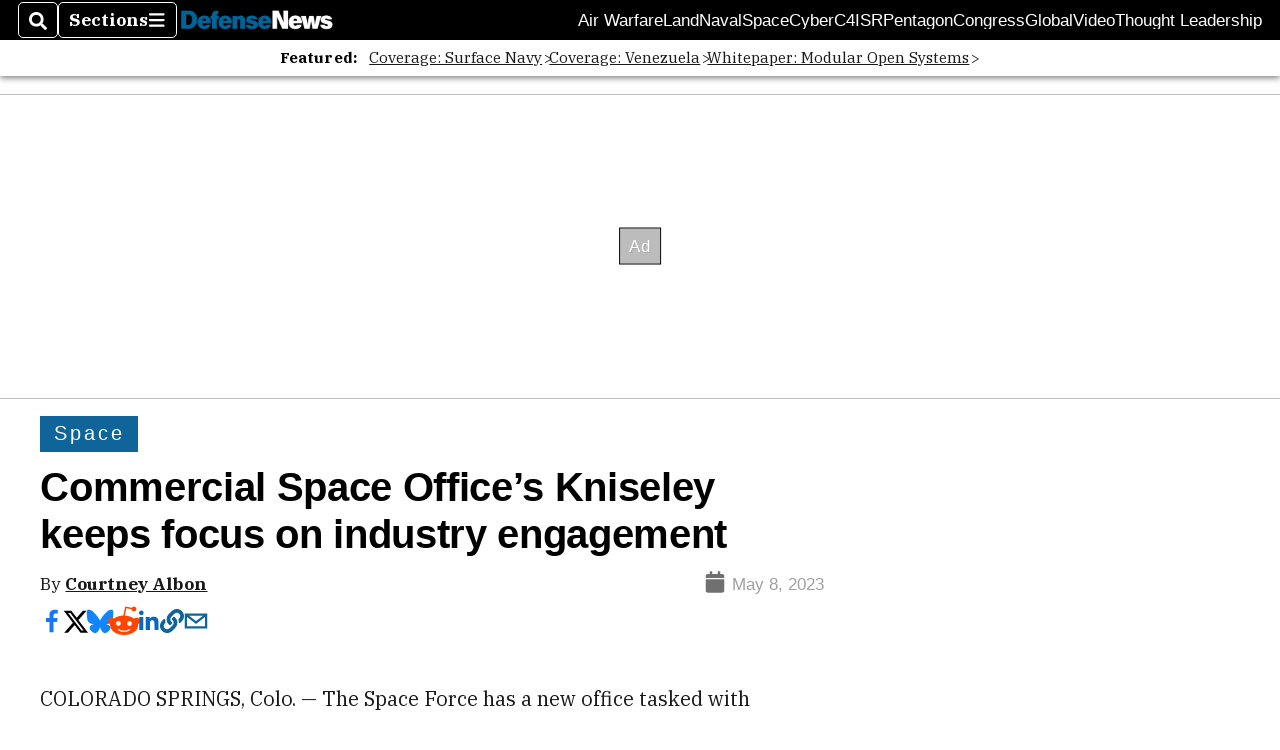

--- FILE ---
content_type: text/html; charset=utf-8
request_url: https://www.defensenews.com/battlefield-tech/space/2023/05/08/commercial-space-offices-kniseley-keeps-focus-on-industry-engagement/
body_size: 51350
content:
<!DOCTYPE html><html itemscope="" itemType="http://schema.org/WebPage" lang="en" class="defense-news"><head><meta name="viewport" content="width=device-width, initial-scale=1.00, maximum-scale=1.5, minimum-scale=1.0"/><meta name="site" content="Defense News"/><meta property="og:site_name" content="Defense News"/><link itemType="http://schema.org/Organization" itemProp="publisher" href="https://www.defensenews.com/#publisher"/><meta property="twitter:site" content="@defense_news"/><meta property="twitter:card" content="summary_large_image"/><meta name="theme-color" content="hsl(203deg, 82%, 33%)"/><link rel="apple-touch-icon" sizes="180x180" href="/pf/resources/img/favicons/def/apple-touch-icon.png?d=140"/><link type="image/png" rel="icon" sizes="32x32" href="/pf/resources/img/favicons/def/favicon-32x32.png?d=140"/><link rel="icon" sizes="16x16" href="/pf/resources/img/favicons/def/apple-touch-icon.png?d=140"/><link rel="mask-icon" href="/pf/resources/img/favicons/def/safari-pinned-tab.svg?d=140" color="#1691cf"/><link type="image/x-icon" rel="shortcut icon" href="/pf/resources/img/favicons/def/favicon.ico?d=140"/><script id="org-data" data-schema="Organization" type="application/ld+json">{"name":"Defense News","url":"https://www.defensenews.com/","logo":"resources/img/defensenews-logo-white.png","sameAs":["https://www.facebook.com/https://www.facebook.com/DefenseNews","https://twitter.com/defense_news"],"@id":"https://www.defensenews.com/#publisher","@type":"Organization","@context":"http://schema.org"}</script><script id="article-schema" type="application/ld+json">{"@context":"http://schema.org","@type":"NewsArticle","mainEntityOfPage":{"type":"WebPage","@id":"https://www.c4isrnet.com/battlefield-tech/space/2023/05/08/commercial-space-offices-kniseley-keeps-focus-on-industry-engagement/"},"headline":"Commercial Space Office’s Kniseley keeps focus on industry engagement","image":{"url":"https://www.armytimes.com/resizer/v2/MFFGA2NB7RARDIDJQATSJDWN7Q.jpg?width=1200&auth=9928b7fa569ffb9d152838abc797fdd5e87973f23afabad5d81ba77645ddf1eb","@type":"ImageObject"},"url":"https://www.defensenews.com/battlefield-tech/space/2023/05/08/commercial-space-offices-kniseley-keeps-focus-on-industry-engagement/","isBasedOn":"https://www.c4isrnet.com/battlefield-tech/space/2023/05/08/commercial-space-offices-kniseley-keeps-focus-on-industry-engagement/","datePublished":"2023-05-08T16:02:20.071Z","dateModified":"2023-05-08T16:16:59.311Z","author":[{"@type":"Person","name":"Courtney Albon"}],"description":"The organization replaces the Commercial Services Office, which was established just a year ago.","keywords":["commercial-space-office","commercial-augmentation-space-reserve","space-domain-awareness-marketplace","dn-dnr","circulated-c4isrnet","circulated-defense-news"],"articleSection":"name","publisher":{"@type":"Organization","name":"Defense News","url":"https://www.defensenews.com/","logo":{"@type":"ImageObject","url":"resources/img/defensenews-logo-white.png?d=140"}}}</script><meta name="robots" content="max-image-preview: large,index, follow"/><title name="headline" itemProp="headline">Commercial Space Office’s Kniseley keeps focus on industry engagement</title><meta property="og:title" content="Commercial Space Office’s Kniseley keeps focus on industry engagement"/><link rel="canonical" href="https://www.c4isrnet.com/battlefield-tech/space/2023/05/08/commercial-space-offices-kniseley-keeps-focus-on-industry-engagement/"/><meta name="auxiliaries" content=""/><meta name="canonicalurl" content="https://www.c4isrnet.com/battlefield-tech/space/2023/05/08/commercial-space-offices-kniseley-keeps-focus-on-industry-engagement/"/><meta name="iscanonical" content="false"/><meta property="og:url" content="https://www.defensenews.com/battlefield-tech/space/2023/05/08/commercial-space-offices-kniseley-keeps-focus-on-industry-engagement/"/><meta property="fb:pages" content="291448617173, 25695254496, 61924502489, 83721537518, 65986997382, 248242239645, 70531852030, 525449530843973, 298378097222468"/><meta property="fb:app_id" content="1513622342188088"/><meta property="og:description" content="The organization replaces the Commercial Services Office, which was established just a year ago."/><meta name="description" itemProp="description" content="The organization replaces the Commercial Services Office, which was established just a year ago."/><meta property="og:author" name="author" content="Courtney Albon"/><meta property="og:tags" content="commercial-space-office, commercial-augmentation-space-reserve, space-domain-awareness-marketplace, dn-dnr, circulated-c4isrnet, circulated-defense-news, defense-news"/><meta name="keywords" content="commercial-space-office, commercial-augmentation-space-reserve, space-domain-awareness-marketplace, dn-dnr, circulated-c4isrnet, circulated-defense-news, defense-news"/><meta property="article:published_time" content="2023-05-08T16:02:20.071Z"/><meta itemProp="datePublished" name="datePublished" content="2023-05-08T16:02:20.071Z"/><meta property="article:modified_time" content="2023-05-08T16:16:59.311Z"/><meta itemProp="dateModified" name="dateModified" content="2023-05-08T16:16:59.311Z"/><meta name="sailthru.date" content="May 8, 2023 12:02 PM"/><meta property="article:section" content="name"/><meta name="circulated" content="c4isrnet,defense-news"/><meta name="canonical" content="c4isrnet"/><meta itemProp="articleSection" name="articleSection" content="name"/><meta property="og:image" content="https://www.armytimes.com/resizer/v2/MFFGA2NB7RARDIDJQATSJDWN7Q.jpg?width=1200&amp;auth=9928b7fa569ffb9d152838abc797fdd5e87973f23afabad5d81ba77645ddf1eb"/><script>
				window.dataLayer = window.dataLayer || []
				window.dataLayer.push({
					pageType: "Story",
					pageSection: "name",
					author: "Courtney Albon",
				})
			</script><link rel="preconnect" crossorigin="1" href="https://d1voyiv1eh2vzr.cloudfront.net/"/><link rel="preconnect" crossorigin="1" href="https://p.typekit.net/"/><link rel="preconnect" crossorigin="1" href="https://use.typekit.net/"/><link rel="preconnect" crossorigin="1" href="https://securepubads.g.doubleclick.net/"/><link rel="preconnect" crossorigin="1" href="https://fonts.gstatic.com/"/><style>
							:root {
								--primary-hue: 203deg;
								--primary-sat: 82%;
								--primary-l: 33%;
								--primary-font-family: 'IBM Plex Serif', Georgia, serif;
								--heading-font-family: acumin-pro, Arial, Helvetica, sans-serif;
							}
						</style><script>window.PoWaSettings= {
			maxBitrate: {}, colors: {
				accent: {red: 249,
				green: 36,
				blue: 132 },
				background: {
					red: 0,
					blue: 0,
					green: 0,
				},
				primary: {
					red: 247,
					green: 235,
					blue: 85,
				}
			}, mbr: 'bar'}
						</script><script></script>
    <link rel="stylesheet" media="print" onload="media='all'" href="https://fonts.googleapis.com/css2?family=IBM+Plex+Serif:ital,wght@0,300;0,400;0,500;0,600;0,700;1,300;1,400;1,700&display=optional" />
    <link rel="stylesheet" media="print" onload="media='all'" href="https://use.typekit.net/azw8xnv.css" />
<script>
</script><link id="fusion-output-type-styles" rel="stylesheet" type="text/css" href="/pf/dist/components/output-types/default.css?d=140&amp;mxId=00000000"/><link id="fusion-template-styles" rel="stylesheet" type="text/css" href="/pf/dist/components/combinations/default.css?d=140&amp;mxId=00000000"/><link id="fusion-siteStyles-styles" rel="stylesheet" type="text/css" href="/pf/dist/css/military-times.css?d=140&amp;mxId=00000000"/><style data-styled="" data-styled-version="5.3.11">.bqGhpp{display:block;--aspect-ratio:var(--a-r);--linesHigh:var(--l-h);--aspectRatio:var(--aspect-ratio,calc(16 / 9 * 100%));writing-mode:var(--writing-mode);width:var(--w);height:var(--h);}/*!sc*/
@media (max-width:767px){.bqGhpp{--aspect-ratio:var(--a-r-s);--linesHigh:var(--l-h-s,var(--l-h));}}/*!sc*/
.bqGhpp::before{float:var(--float);padding-top:var(--t-p);padding-right:var(--r-p);}/*!sc*/
.bqGhpp img{height:100%;}/*!sc*/
.bqGhpp [type='raw_html']{width:100%;}/*!sc*/
.bqGhpp [type='raw_html'] iframe{width:100%;height:100%;}/*!sc*/
.bqGhpp[type='video'] atype-video-jwplayer{display:-webkit-box;display:-webkit-flex;display:-ms-flexbox;display:flex;-webkit-align-items:center;-webkit-box-align:center;-ms-flex-align:center;align-items:center;}/*!sc*/
data-styled.g1[id="LazyMedia-sc-1vxvan1-0"]{content:"bqGhpp,"}/*!sc*/
.goEbkS{--noColumnGap:"";--fuqRow:"";--halfWidth:calc(var(--maxWidth) / 2);--gutterSize:calc(50% - var(--halfWidth));--hasGutter:inherit;display:grid;grid-auto-flow:dense;--row-gap:var(--horizontal-gap,1rem);grid-row-gap:var(--row-gap);--column-gap:var(--vertical-gap,1rem);--maxWidth:calc(var(--max-content-width,60rem) + 2 * var(--column-gap));grid-column-gap:var(--column-gap);grid-template-columns:[full-start left-half-start ] var(--hasGutter,var(--gutterSize)) [ main-start first-fourth-start left-three-fourths-start left-main-start left-two-thirds-start left-third-start  ] minmax(0,2fr) [center-two-thirds-start] minmax(0,1fr) [ first-fourth-end right-three-fourths-start middle-half-start second-fourth-start ] minmax(0,1fr) [left-third-end right-two-thirds-start center-third-start] minmax(0,2fr) [left-half-end left-main-end right-half-start second-fourth-end third-fourth-start right-main-start] minmax(0,2fr) [center-third-end right-third-start left-two-thirds-end ] minmax(0,1fr) [ third-fourth-end left-three-fourths-end middle-half-end fourth-fourth-start last-fourth-start ] minmax(0,1fr) [center-two-thirds-end] minmax(0,2fr) [right-third-end right-two-thirds-end right-main-end fourth-fourth-end last-fourth-end right-three-fourths-end main-end  ] var(--hasGutter,var(--gutterSize)) [full-end right-half-end ];}/*!sc*/
.goEbkS > div:not([class]):not([style]),.goEbkS > div[data-lazy-component]{display:contents;}/*!sc*/
.goEbkS > div:not([class]):not([style]) > *,.goEbkS > div[data-lazy-component] > *,.goEbkS > *{grid-column:main;grid-column:main;}/*!sc*/
.goEbkS > .dfp-ad{grid-column:full;}/*!sc*/
data-styled.g2[id="MainGrid-sc-ui756p-0"]{content:"goEbkS,"}/*!sc*/
.eCEXUq{display:-webkit-box;-webkit-box-orient:vertical;-webkit-line-clamp:var(--is-clamped,var(--clamp-lines));overflow:var(--is-clamped,hidden);}/*!sc*/
data-styled.g5[id="ClampedBox-sc-1pg0sor-0"]{content:"eCEXUq,"}/*!sc*/
.gzoeOA{color:var(--atype-theme-color,inherit);}/*!sc*/
data-styled.g6[id="Heading__H1-sc-i0amlx-0"]{content:"gzoeOA,"}/*!sc*/
.ekdxty{--link-deco:none;color:var(--atype-theme-color,black);font-weight:700;-webkit-letter-spacing:0.1ex;-moz-letter-spacing:0.1ex;-ms-letter-spacing:0.1ex;letter-spacing:0.1ex;display:block;position:relative;padding-bottom:var(--atype-space-xs);}/*!sc*/
.ekdxty::after{content:'';height:max(2px,0.35ex);width:1.75ch;position:absolute;left:0;background:var(--atype-theme-primary);}/*!sc*/
.ekdxty::after{bottom:0;}/*!sc*/
data-styled.g9[id="UnderlineHeading-sc-11pxnjg-0"]{content:"ekdxty,"}/*!sc*/
.elKngG{--link-deco:none;--link-icon:var(--icon-chevron-right);--link-hover-color:var(--atype-theme-on-primary);--out-link-icon:var(--icon-out-arrow);display:-webkit-inline-box;display:-webkit-inline-flex;display:-ms-inline-flexbox;display:inline-flex;-webkit-align-items:center;-webkit-box-align:center;-ms-flex-align:center;align-items:center;-webkit-letter-spacing:0.2ex;-moz-letter-spacing:0.2ex;-ms-letter-spacing:0.2ex;letter-spacing:0.2ex;--textScale:var(--atype-scale-down-2);--h:calc(1em * var(--atype-fh,1));text-overflow:ellipsis;max-width:100%;overflow:hidden;white-space:nowrap;padding:0 1ch;height:var(--h);line-height:1;font-weight:normal;background:var(--overlineBackground,var(--atype-theme-primary,#000));color:var(--overlineColor,var(--atype-theme-on-primary,#111));}/*!sc*/
.elKngG > span{line-height:1;font-size:var(--textScale);}/*!sc*/
data-styled.g10[id="FlagHeading-sc-o4896j-0"]{content:"elKngG,"}/*!sc*/
.imqMqa{color:var(--atype-theme-color,inherit);--link-deco:underline;--link-icon:'';--link-color:var(--atype-theme-primary);font-weight:var(--f-w,var(--atype-fw,inherit));}/*!sc*/
data-styled.g11[id="Body-sc-1ljmpv4-0"]{content:"imqMqa,"}/*!sc*/
.AjKIq{-webkit-text-decoration:var(--link-deco,none);text-decoration:var(--link-deco,none);text-underline-position:var(--link-pos,under);-webkit-text-decoration-skip-ink:auto;text-decoration-skip-ink:auto;color:var(--link-color,inherit);-webkit-transform:translateX(0);-ms-transform:translateX(0);transform:translateX(0);display:inline-block;padding-right:0.75em;}/*!sc*/
.AjKIq::after{content:var(--link-icon,var(--icon-chevron-right-dark));-webkit-transform:translateX(calc(var(--atype-space-xs) / 2));-ms-transform:translateX(calc(var(--atype-space-xs) / 2));transform:translateX(calc(var(--atype-space-xs) / 2));-webkit-transition:-webkit-transform ease-in 0.1s;-webkit-transition:transform ease-in 0.1s;transition:transform ease-in 0.1s;display:inline-block;width:0.75em;height:0.75em;margin-right:-0.75em;}/*!sc*/
.AjKIq[href^='http']::after{background:var(--out-link-icon,var(--icon-out-arrow-dark));content:'';}/*!sc*/
.AjKIq:hover{color:var(--link-hover-color,var(--atype-theme-primary));}/*!sc*/
.AjKIq:hover::after{-webkit-transform:translateX(calc(var(--atype-space-xs)));-ms-transform:translateX(calc(var(--atype-space-xs)));transform:translateX(calc(var(--atype-space-xs)));}/*!sc*/
data-styled.g18[id="Heading__StyledLink-sc-1rsxdu3-5"]{content:"AjKIq,"}/*!sc*/
.edMJtE{color:var(--bylineByColor,var(--atype-theme-grey-900,#111));}/*!sc*/
data-styled.g19[id="Byline__BylineBy-sc-sfpzx0-0"]{content:"edMJtE,"}/*!sc*/
.jQtUOT{color:var(--authorColor,var(--atype-theme-primary,#000));font-weight:var(--authorWeight,700);}/*!sc*/
data-styled.g21[id="Byline__Author-sc-sfpzx0-2"]{content:"jQtUOT,"}/*!sc*/
.cteoGv{-webkit-filter:brightness(var(--brightness,0.5));filter:brightness(var(--brightness,0.5));vertical-align:text-bottom;height:1lh;width:auto;}/*!sc*/
.cteoGv path{fill:currentColor;}/*!sc*/
data-styled.g22[id="DateTime__Icon-sc-v3izhr-0"]{content:"cteoGv,"}/*!sc*/
.dPFppb{font:normal normal 12px/20px Arial font-weight:var(--atype-date-font-weight,400);font-size:var(--atype-date-font-size,var(--atype-scale-down-0,1rem));font-family:var(--atype-date-font-family,var(--secondary-font-family,Arial));color:var(--atype-date-color,var(--atype-theme-grey-700,#333));}/*!sc*/
.dPFppb svg{-webkit-filter:brightness(0.7);filter:brightness(0.7);}/*!sc*/
.dPFppb svg path{fill:currentColor;}/*!sc*/
data-styled.g23[id="DateTime-sc-v3izhr-1"]{content:"dPFppb,"}/*!sc*/
.lboRfq{-webkit-text-decoration:inherit;text-decoration:inherit;}/*!sc*/
.lboRfq.lboRfq{color:var(--atype-theme-color);}/*!sc*/
.lboRfq:hover{color:inherit;}/*!sc*/
.lboRfq:focus{-webkit-text-decoration:none;text-decoration:none;color:var(--atype-theme-primary);outline:none;}/*!sc*/
article:not(.--video-player) .ArticleLink-sc-1f35nm6-0::before{content:'';position:absolute;top:0;left:0;right:0;bottom:0;}/*!sc*/
data-styled.g24[id="ArticleLink-sc-1f35nm6-0"]{content:"lboRfq,"}/*!sc*/
.gUwZHo{text-align:var(--textAlignment);font-weight:normal;color:var(--atype-theme-grey-800);font-size:var(--subheadFontSize,var(--atype-scale-down-1,1em));}/*!sc*/
data-styled.g25[id="MetaBox__SubHeadline-sc-16mpay8-0"]{content:"gUwZHo,"}/*!sc*/
.fhBYFr{display:var(--datelineDisplay,flex);-webkit-flex-wrap:nowrap;-ms-flex-wrap:nowrap;flex-wrap:nowrap;-webkit-box-pack:justify;-webkit-justify-content:space-between;-ms-flex-pack:justify;justify-content:space-between;-webkit-box-pack:var(--justifyDateline,justify);-webkit-justify-content:var(--justifyDateline,space-between);-ms-flex-pack:var(--justifyDateline,justify);justify-content:var(--justifyDateline,space-between);-webkit-align-items:var(--alignItems,center);-webkit-box-align:var(--alignItems,center);-ms-flex-align:var(--alignItems,center);align-items:var(--alignItems,center);row-gap:var(--atype-space-xs,0.125rem);-webkit-column-gap:var(--verticalGap,var(--atype-space-xs,0.125rem));column-gap:var(--verticalGap,var(--atype-space-xs,0.125rem));text-align:var(--textAlignment);font-family:var(--secondary-font-family);--authorColor:var(--isOverlay,var(--atype-theme-grey-900));font-size:var(--fontSize,var(--atype-scale-down-2,0.775rem));line-height:1.825;--atype-date-font-size:1em;--atype-date-line-height:1.85;}/*!sc*/
.fhBYFr:empty{display:none;}/*!sc*/
.fhBYFr .DateTime-sc-v3izhr-1{-webkit-flex-shrink:0;-ms-flex-negative:0;flex-shrink:0;white-space:nowrap;-webkit-align-self:flex-end;-ms-flex-item-align:end;align-self:flex-end;}/*!sc*/
.fhBYFr * + .DateTime-sc-v3izhr-1{text-align:right;}/*!sc*/
data-styled.g26[id="MetaBox__Dateline-sc-16mpay8-1"]{content:"fhBYFr,"}/*!sc*/
.dIAcXU{z-index:var(--z-headline,auto);background:var(--isLandscape,var(--atype-theme-on-primary));}/*!sc*/
.dIAcXU:hover{color:var(--atype-theme-primary);}/*!sc*/
.--overlay .MetaBox__MyHeading-sc-16mpay8-3:hover{color:inherit;-webkit-text-decoration:underline;text-decoration:underline;}/*!sc*/
.dIAcXU:focus{outline:none;}/*!sc*/
article[itemscope].--featured .MetaBox__MyHeading-sc-16mpay8-3{text-align:center;}/*!sc*/
data-styled.g28[id="MetaBox__MyHeading-sc-16mpay8-3"]{content:"dIAcXU,"}/*!sc*/
.oKlJS{display:-webkit-box;display:-webkit-flex;display:-ms-flexbox;display:flex;-webkit-flex-direction:column;-ms-flex-direction:column;flex-direction:column;-webkit-box-pack:start;-webkit-justify-content:flex-start;-ms-flex-pack:start;justify-content:flex-start;overflow:var(--isOverlay,visible);color:var(--isOverlay,var(--atype-theme-on-primary,white));-webkit-text-decoration:none;text-decoration:none;--z-overline:1;--z-overlay:2;}/*!sc*/
.oKlJS .o-storyCard__byline{z-index:1;}/*!sc*/
.oKlJS > * + *{margin-top:calc(var(--verticalGap) / 2);}/*!sc*/
article[itemscope]:not(.--overlay):not(.--nomedia):not(.--featured) .MetaBox-sc-16mpay8-6 .MetaBox__MyHeading-sc-16mpay8-3{margin-top:0;}/*!sc*/
data-styled.g31[id="MetaBox-sc-16mpay8-6"]{content:"oKlJS,"}/*!sc*/
.bHCoNl{-webkit-flex:var(--landscapeImagePercent,50) 0 var(--minImageWidth);-ms-flex:var(--landscapeImagePercent,50) 0 var(--minImageWidth);flex:var(--landscapeImagePercent,50) 0 var(--minImageWidth);}/*!sc*/
data-styled.g32[id="View__MediaWrapper-sc-88btjd-0"]{content:"bHCoNl,"}/*!sc*/
.jZpGZb:focus-within:not(.--video-player){overflow:visible;box-shadow:0 0 2px 2px var(--atype-theme-grey-500);}/*!sc*/
.jZpGZb.--landscape{--z-headline:1;}/*!sc*/
.jZpGZb.--overlay .View__MediaWrapper-sc-88btjd-0 figure{will-change:transform filter;-webkit-transition:-webkit-transform 125ms ease-out;-webkit-transition:transform 125ms ease-out;transition:transform 125ms ease-out;}/*!sc*/
.jZpGZb.--overlay:hover .View__MediaWrapper-sc-88btjd-0 figure{-webkit-filter:brightness(1.125);filter:brightness(1.125);-webkit-transition:-webkit-transform 250ms ease-in;-webkit-transition:transform 250ms ease-in;transition:transform 250ms ease-in;-webkit-transform:scale(1.25);-ms-transform:scale(1.25);transform:scale(1.25);}/*!sc*/
data-styled.g33[id="View__Article-sc-88btjd-1"]{content:"jZpGZb,"}/*!sc*/
.fWlhFz{-webkit-flex:calc(100 - var(--landscapeImagePercent,50)) 0 calc(100% - var(--landscapeImageWidth));-ms-flex:calc(100 - var(--landscapeImagePercent,50)) 0 calc(100% - var(--landscapeImageWidth));flex:calc(100 - var(--landscapeImagePercent,50)) 0 calc(100% - var(--landscapeImageWidth));}/*!sc*/
data-styled.g34[id="View__MetaBoxWrapper-sc-88btjd-2"]{content:"fWlhFz,"}/*!sc*/
.kYnZIg{display:var(--isLandscape,flex);-webkit-flex-direction:var(--flexDirection,row);-ms-flex-direction:var(--flexDirection,row);flex-direction:var(--flexDirection,row);-webkit-flex-wrap:wrap;-ms-flex-wrap:wrap;flex-wrap:wrap;--top-inset:var(--metaMargin);--left-inset:var(--cardVInset);margin-left:calc(-1 * var(--left-inset));margin-top:calc(-1 * var(--top-inset));}/*!sc*/
article.--card .View__PromoFlexContainer-sc-88btjd-3{--top-inset:0;--left-inset:0;}/*!sc*/
.kYnZIg > *{border:0 solid transparent;border-left-width:var(--left-inset);border-top-width:var(--top-inset);}/*!sc*/
.kYnZIg .View__MediaWrapper-sc-88btjd-0{display:var(--isExpanding,flex);}/*!sc*/
data-styled.g35[id="View__PromoFlexContainer-sc-88btjd-3"]{content:"kYnZIg,"}/*!sc*/
.bSzZeZ{overflow:hidden;}/*!sc*/
.bSzZeZ .View__MediaWrapper-sc-88btjd-0 + .View__MetaBoxWrapper-sc-88btjd-2{margin-top:var(--metaMargin);}/*!sc*/
.--landscape .View__PromoWrapper-sc-88btjd-4 .View__MediaWrapper-sc-88btjd-0 + .View__MetaBoxWrapper-sc-88btjd-2,.--overlay .bSzZeZ .View__MediaWrapper-sc-88btjd-0 + .View__MetaBoxWrapper-sc-88btjd-2{margin-top:0;}/*!sc*/
data-styled.g36[id="View__PromoWrapper-sc-88btjd-4"]{content:"bSzZeZ,"}/*!sc*/
.bjUdUx .View__MetaBoxWrapper-sc-88btjd-2:first-child{--isOverlay:'';}/*!sc*/
data-styled.g37[id="View__StoryView-sc-88btjd-5"]{content:"bjUdUx,"}/*!sc*/
div[data-fusion-lazy-id='SMG HTML BLock']:not(.GridItem-sc-14rgexn-0),.iOPhCL.iOPhCL.iOPhCL{--grid-column:var(--col-sm);--col-sm:inherit;--col-md:inherit;--col-lg:inherit;--col-xl:inherit;grid-column:var(--grid-column,main);grid-row:span 1;}/*!sc*/
body:not(.--is-admin) div[data-fusion-lazy-id='SMG HTML BLock']:not(.GridItem-sc-14rgexn-0) > div:not([class]):not([style]),body:not(.--is-admin) .iOPhCL.iOPhCL.iOPhCL > div:not([class]):not([style]),body:not(.--is-admin) div[data-fusion-lazy-id='SMG HTML BLock']:not(.iOPhCL) > div[data-lazy-component],body:not(.--is-admin) .iOPhCL.iOPhCL.iOPhCL > div[data-lazy-component]{display:contents;}/*!sc*/
@media (min-width:768px){div[data-fusion-lazy-id='SMG HTML BLock']:not(.GridItem-sc-14rgexn-0),.iOPhCL.iOPhCL.iOPhCL{--grid-column:var(--col-md,var(--col-sm));}div[data-fusion-lazy-id='SMG HTML BLock']:not(.GridItem-sc-14rgexn-0).md-cols,.iOPhCL.iOPhCL.iOPhCL.md-cols{grid-column:!important;}}/*!sc*/
@media (min-width:1024px){div[data-fusion-lazy-id='SMG HTML BLock']:not(.GridItem-sc-14rgexn-0),.iOPhCL.iOPhCL.iOPhCL{--grid-column:var(--col-lg,var(--col-md,var(--col-sm)));}div[data-fusion-lazy-id='SMG HTML BLock']:not(.GridItem-sc-14rgexn-0).lg-cols,.iOPhCL.iOPhCL.iOPhCL.lg-cols{grid-column:!important;}}/*!sc*/
@media (min-width:1280px){div[data-fusion-lazy-id='SMG HTML BLock']:not(.GridItem-sc-14rgexn-0),.iOPhCL.iOPhCL.iOPhCL{--grid-column:var( --col-xl,var(--col-lg,var(--col-md,var(--col-sm))) );}div[data-fusion-lazy-id='SMG HTML BLock']:not(.GridItem-sc-14rgexn-0).xl-cols,.iOPhCL.iOPhCL.iOPhCL.xl-cols{grid-column:!important;}}/*!sc*/
div[data-fusion-lazy-id='Flex Nav']:not(.GridItem-sc-14rgexn-0),.iqDMDI.iqDMDI.iqDMDI{--grid-column:var(--col-sm);--col-sm:inherit;--col-md:inherit;--col-lg:inherit;--col-xl:inherit;grid-column:var(--grid-column,main);grid-row:span 1;}/*!sc*/
body:not(.--is-admin) div[data-fusion-lazy-id='Flex Nav']:not(.GridItem-sc-14rgexn-0) > div:not([class]):not([style]),body:not(.--is-admin) .iqDMDI.iqDMDI.iqDMDI > div:not([class]):not([style]),body:not(.--is-admin) div[data-fusion-lazy-id='Flex Nav']:not(.iqDMDI) > div[data-lazy-component],body:not(.--is-admin) .iqDMDI.iqDMDI.iqDMDI > div[data-lazy-component]{display:contents;}/*!sc*/
@media (min-width:768px){div[data-fusion-lazy-id='Flex Nav']:not(.GridItem-sc-14rgexn-0),.iqDMDI.iqDMDI.iqDMDI{--grid-column:var(--col-md,var(--col-sm));}div[data-fusion-lazy-id='Flex Nav']:not(.GridItem-sc-14rgexn-0).md-cols,.iqDMDI.iqDMDI.iqDMDI.md-cols{grid-column:!important;}}/*!sc*/
@media (min-width:1024px){div[data-fusion-lazy-id='Flex Nav']:not(.GridItem-sc-14rgexn-0),.iqDMDI.iqDMDI.iqDMDI{--grid-column:var(--col-lg,var(--col-md,var(--col-sm)));}div[data-fusion-lazy-id='Flex Nav']:not(.GridItem-sc-14rgexn-0).lg-cols,.iqDMDI.iqDMDI.iqDMDI.lg-cols{grid-column:!important;}}/*!sc*/
@media (min-width:1280px){div[data-fusion-lazy-id='Flex Nav']:not(.GridItem-sc-14rgexn-0),.iqDMDI.iqDMDI.iqDMDI{--grid-column:var( --col-xl,var(--col-lg,var(--col-md,var(--col-sm))) );}div[data-fusion-lazy-id='Flex Nav']:not(.GridItem-sc-14rgexn-0).xl-cols,.iqDMDI.iqDMDI.iqDMDI.xl-cols{grid-column:!important;}}/*!sc*/
div[data-fusion-lazy-id='Full Article Header']:not(.GridItem-sc-14rgexn-0),.cPEnNP.cPEnNP.cPEnNP{--grid-column:var(--col-sm);--col-sm:inherit;--col-md:inherit;--col-lg:left-two-thirds;--col-xl:inherit;grid-column:var(--grid-column,main);grid-row:span 1;}/*!sc*/
body:not(.--is-admin) div[data-fusion-lazy-id='Full Article Header']:not(.GridItem-sc-14rgexn-0) > div:not([class]):not([style]),body:not(.--is-admin) .cPEnNP.cPEnNP.cPEnNP > div:not([class]):not([style]),body:not(.--is-admin) div[data-fusion-lazy-id='Full Article Header']:not(.cPEnNP) > div[data-lazy-component],body:not(.--is-admin) .cPEnNP.cPEnNP.cPEnNP > div[data-lazy-component]{display:contents;}/*!sc*/
@media (min-width:768px){div[data-fusion-lazy-id='Full Article Header']:not(.GridItem-sc-14rgexn-0),.cPEnNP.cPEnNP.cPEnNP{--grid-column:var(--col-md,var(--col-sm));}div[data-fusion-lazy-id='Full Article Header']:not(.GridItem-sc-14rgexn-0).md-cols,.cPEnNP.cPEnNP.cPEnNP.md-cols{grid-column:!important;}}/*!sc*/
@media (min-width:1024px){div[data-fusion-lazy-id='Full Article Header']:not(.GridItem-sc-14rgexn-0),.cPEnNP.cPEnNP.cPEnNP{--grid-column:var(--col-lg,var(--col-md,var(--col-sm)));}div[data-fusion-lazy-id='Full Article Header']:not(.GridItem-sc-14rgexn-0).lg-cols,.cPEnNP.cPEnNP.cPEnNP.lg-cols{grid-column:left-two-thirds !important;}}/*!sc*/
@media (min-width:1280px){div[data-fusion-lazy-id='Full Article Header']:not(.GridItem-sc-14rgexn-0),.cPEnNP.cPEnNP.cPEnNP{--grid-column:var( --col-xl,var(--col-lg,var(--col-md,var(--col-sm))) );}div[data-fusion-lazy-id='Full Article Header']:not(.GridItem-sc-14rgexn-0).xl-cols,.cPEnNP.cPEnNP.cPEnNP.xl-cols{grid-column:!important;}}/*!sc*/
div[data-fusion-lazy-id='Article Body']:not(.GridItem-sc-14rgexn-0),.iwFZCz.iwFZCz.iwFZCz{--grid-column:var(--col-sm);--col-sm:inherit;--col-md:inherit;--col-lg:left-two-thirds;--col-xl:inherit;grid-column:var(--grid-column,main);grid-row:span 1;}/*!sc*/
body:not(.--is-admin) div[data-fusion-lazy-id='Article Body']:not(.GridItem-sc-14rgexn-0) > div:not([class]):not([style]),body:not(.--is-admin) .iwFZCz.iwFZCz.iwFZCz > div:not([class]):not([style]),body:not(.--is-admin) div[data-fusion-lazy-id='Article Body']:not(.iwFZCz) > div[data-lazy-component],body:not(.--is-admin) .iwFZCz.iwFZCz.iwFZCz > div[data-lazy-component]{display:contents;}/*!sc*/
@media (min-width:768px){div[data-fusion-lazy-id='Article Body']:not(.GridItem-sc-14rgexn-0),.iwFZCz.iwFZCz.iwFZCz{--grid-column:var(--col-md,var(--col-sm));}div[data-fusion-lazy-id='Article Body']:not(.GridItem-sc-14rgexn-0).md-cols,.iwFZCz.iwFZCz.iwFZCz.md-cols{grid-column:!important;}}/*!sc*/
@media (min-width:1024px){div[data-fusion-lazy-id='Article Body']:not(.GridItem-sc-14rgexn-0),.iwFZCz.iwFZCz.iwFZCz{--grid-column:var(--col-lg,var(--col-md,var(--col-sm)));}div[data-fusion-lazy-id='Article Body']:not(.GridItem-sc-14rgexn-0).lg-cols,.iwFZCz.iwFZCz.iwFZCz.lg-cols{grid-column:left-two-thirds !important;}}/*!sc*/
@media (min-width:1280px){div[data-fusion-lazy-id='Article Body']:not(.GridItem-sc-14rgexn-0),.iwFZCz.iwFZCz.iwFZCz{--grid-column:var( --col-xl,var(--col-lg,var(--col-md,var(--col-sm))) );}div[data-fusion-lazy-id='Article Body']:not(.GridItem-sc-14rgexn-0).xl-cols,.iwFZCz.iwFZCz.iwFZCz.xl-cols{grid-column:!important;}}/*!sc*/
div[data-fusion-lazy-id='Sticky Rail']:not(.GridItem-sc-14rgexn-0),.ewJFsV.ewJFsV.ewJFsV{--grid-column:var(--col-sm);--col-sm:inherit;--col-md:inherit;--col-lg:right-third;--col-xl:inherit;grid-column:var(--grid-column,main);grid-row:span 2;}/*!sc*/
body:not(.--is-admin) div[data-fusion-lazy-id='Sticky Rail']:not(.GridItem-sc-14rgexn-0) > div:not([class]):not([style]),body:not(.--is-admin) .ewJFsV.ewJFsV.ewJFsV > div:not([class]):not([style]),body:not(.--is-admin) div[data-fusion-lazy-id='Sticky Rail']:not(.ewJFsV) > div[data-lazy-component],body:not(.--is-admin) .ewJFsV.ewJFsV.ewJFsV > div[data-lazy-component]{display:contents;}/*!sc*/
@media (min-width:768px){div[data-fusion-lazy-id='Sticky Rail']:not(.GridItem-sc-14rgexn-0),.ewJFsV.ewJFsV.ewJFsV{--grid-column:var(--col-md,var(--col-sm));}div[data-fusion-lazy-id='Sticky Rail']:not(.GridItem-sc-14rgexn-0).md-cols,.ewJFsV.ewJFsV.ewJFsV.md-cols{grid-column:!important;}}/*!sc*/
@media (min-width:1024px){div[data-fusion-lazy-id='Sticky Rail']:not(.GridItem-sc-14rgexn-0),.ewJFsV.ewJFsV.ewJFsV{--grid-column:var(--col-lg,var(--col-md,var(--col-sm)));}div[data-fusion-lazy-id='Sticky Rail']:not(.GridItem-sc-14rgexn-0).lg-cols,.ewJFsV.ewJFsV.ewJFsV.lg-cols{grid-column:right-third !important;}}/*!sc*/
@media (min-width:1280px){div[data-fusion-lazy-id='Sticky Rail']:not(.GridItem-sc-14rgexn-0),.ewJFsV.ewJFsV.ewJFsV{--grid-column:var( --col-xl,var(--col-lg,var(--col-md,var(--col-sm))) );}div[data-fusion-lazy-id='Sticky Rail']:not(.GridItem-sc-14rgexn-0).xl-cols,.ewJFsV.ewJFsV.ewJFsV.xl-cols{grid-column:!important;}}/*!sc*/
data-styled.g40[id="GridItem-sc-14rgexn-0"]{content:"iOPhCL,iqDMDI,cPEnNP,iwFZCz,ewJFsV,"}/*!sc*/
.bmXJXY{--rowGap:var(--horizontal-gap,1.5rem);--multiple:-1;display:grid;grid-row-gap:var(--rowGap);grid-auto-columns:minmax(100px,1fr);max-width:100%;}/*!sc*/
.t-base__fullWidth .single__Chain-sc-otyjfm-0{max-width:var(--max-content-width);margin-left:auto;margin-right:auto;}/*!sc*/
.t-base__fullWidth .single__Chain-sc-otyjfm-0 padding:{left:var(--vertical-gap);right:var(--vertical-gap);}/*!sc*/
data-styled.g42[id="single__Chain-sc-otyjfm-0"]{content:"bmXJXY,"}/*!sc*/
.glsUfr{position:fixed;bottom:0;left:0;right:0;margin-bottom:0 !important;box-shadow:0 0 var(--atype-space-xs) rgb(0 0 0 / 50%);background:white;}/*!sc*/
@media (min-width:768px){.glsUfr.glsUfr,.glsUfr .adBox{display:none;}}/*!sc*/
@media(min-width:0px){.glsUfr{--mh:50px;}}/*!sc*/
@media(min-width:768px){.glsUfr{--mh:90px;}}/*!sc*/
@media(min-width:0px){.glsUfr{--mw:320px;}}/*!sc*/
@media(min-width:768px){.glsUfr{--mw:728px;}}/*!sc*/
.glsUfr .adunitContainer{max-height:100%;}/*!sc*/
.glsUfr .ad-slot::before{display:none;}/*!sc*/
@media(min-width:0px){.pTauf{--mh:100px;}}/*!sc*/
@media(min-width:768px){.pTauf{--mh:90px;}}/*!sc*/
@media(min-width:1024px){.pTauf{--mh:250px;}}/*!sc*/
@media(min-width:0px){.pTauf{--mw:320px;}}/*!sc*/
@media(min-width:768px){.pTauf{--mw:728px;}}/*!sc*/
@media(min-width:1024px){.pTauf{--mw:970px;}}/*!sc*/
.pTauf .adunitContainer{max-height:100%;}/*!sc*/
.pTauf .ad-slot::before{display:block;}/*!sc*/
@media(min-width:0px){.kNmwWS{--mh:250px;}}/*!sc*/
@media(min-width:0px){.kNmwWS{--mw:300px;}}/*!sc*/
.kNmwWS .adunitContainer{max-height:100%;}/*!sc*/
.kNmwWS .ad-slot::before{display:block;}/*!sc*/
@media(min-width:0px){.ikWLVz{--mh:250px;}}/*!sc*/
@media(min-width:760px){.ikWLVz{--mh:250px;}}/*!sc*/
@media(min-width:1000px){.ikWLVz{--mh:250px;}}/*!sc*/
@media(min-width:1200px){.ikWLVz{--mh:250px;}}/*!sc*/
@media(min-width:0px){.ikWLVz{--mw:320px;}}/*!sc*/
@media(min-width:760px){.ikWLVz{--mw:728px;}}/*!sc*/
@media(min-width:1000px){.ikWLVz{--mw:300px;}}/*!sc*/
@media(min-width:1200px){.ikWLVz{--mw:728px;}}/*!sc*/
.ikWLVz .adunitContainer{max-height:100%;}/*!sc*/
.ikWLVz .ad-slot::before{display:block;}/*!sc*/
data-styled.g43[id="AdWrapper-sc-1cwvedt-0"]{content:"glsUfr,pTauf,kNmwWS,ikWLVz,"}/*!sc*/
.bFwqVI{font-size:var(--atype-scale-up-0);line-height:var(--atype-base-line-height,1.75);}/*!sc*/
.bFwqVI.--drop-cap::first-letter{font-size:3.46em;line-height:1;float:left;padding-right:0.25ch;}/*!sc*/
data-styled.g44[id="Paragraph-sc-1tqpf5s-0"]{content:"bFwqVI,"}/*!sc*/
.AlPud{height:100%;}/*!sc*/
data-styled.g62[id="List__MyPromoItem-sc-2xsad7-0"]{content:"AlPud,"}/*!sc*/
.ckGZMC{--isExpanding:"";width:100%;display:-webkit-box;display:-webkit-flex;display:-ms-flexbox;display:flex;-webkit-flex-direction:column;-ms-flex-direction:column;flex-direction:column;height:var(--isExpanding,100%);}/*!sc*/
.ckGZMC > * + *{margin-top:var(--atype-space-xs);}/*!sc*/
.ckGZMC .c-flexContainer{-webkit-box-flex:var(--isExpanding,1);-webkit-flex-grow:var(--isExpanding,1);-ms-flex-positive:var(--isExpanding,1);flex-grow:var(--isExpanding,1);}/*!sc*/
data-styled.g63[id="List__Wrapper-sc-2xsad7-1"]{content:"ckGZMC,"}/*!sc*/
.bmMNqK{--gutter:var(--column-gap);}/*!sc*/
.bmMNqK.--featured > .AdWrapper-sc-1cwvedt-0,.bmMNqK.--featured > figure{display:block;margin-left:calc(-1 * var(--gutter));margin-bottom:var(--horizontal-gap);width:calc(100% + 2 * var(--gutter));}/*!sc*/
.bmMNqK.--featured > .AdWrapper-sc-1cwvedt-0 > figcaption,.bmMNqK.--featured > figure > figcaption{padding:0 calc(var(--vertical-gap) / 1);}/*!sc*/
data-styled.g67[id="default__ArticleBody-sc-1mncpzl-2"]{content:"bmMNqK,"}/*!sc*/
.ihxfQI{border:0;padding:0;background:transparent;--fill-color:var(--atype-theme-primary);cursor:pointer;}/*!sc*/
.ihxfQI[disabled]{position:relative;cursor:unset;}/*!sc*/
.ihxfQI[disabled] svg path{fill:rgb(0 0 0/0.125) !important;}/*!sc*/
.ihxfQI[disabled]:after{-webkit-animation:iEJOBb;animation:iEJOBb;-webkit-animation-duration:var(--a-dur,0.2s);animation-duration:var(--a-dur,0.2s);-webkit-animation-delay:var(--a-del,5s);animation-delay:var(--a-del,5s);-webkit-animation-fill-mode:forwards;animation-fill-mode:forwards;font-family:var(--heading-font-family);font-size:var(--atype-scale-down-1);padding:0 var(--atype-space-xs);text-overflow:ellipsis;max-width:90vw;overflow:hidden;position:absolute;white-space:nowrap;left:0;top:100%;-webkit-transform:var(--is-right,translateX(-100%));-ms-transform:var(--is-right,translateX(-100%));transform:var(--is-right,translateX(-100%));content:'Link copied!';border:1px solid var(--atype-theme-grey-1000);z-index:3;background:var(--atype-theme-grey-900);color:var(--atype-theme-grey-0);}/*!sc*/
data-styled.g68[id="CopyButton-sc-7vibmo-0"]{content:"ihxfQI,"}/*!sc*/
.jgkPyr{display:-webkit-box;display:-webkit-flex;display:-ms-flexbox;display:flex;color:var(--atype-theme-grey-900);-webkit-box-pack:var(--justify,space-around);-webkit-justify-content:var(--justify,space-around);-ms-flex-pack:var(--justify,space-around);justify-content:var(--justify,space-around);-webkit-column-gap:var(--column-gap,var(--vertical-gap,1.125rem));column-gap:var(--column-gap,var(--vertical-gap,1.125rem));--size:var(--atype-space-l);--basis:var(--size,var(--atype-space-m));--fc:currentColor;}/*!sc*/
.jgkPyr svg{height:auto;width:100%;pointer-events:none;-webkit-transform:scale(2);-ms-transform:scale(2);transform:scale(2);}/*!sc*/
.jgkPyr svg.c-icon{-webkit-transform:scale(1);-ms-transform:scale(1);transform:scale(1);}/*!sc*/
@media (min-width:768px){.jgkPyr{-webkit-box-pack:var(--justify-lg,start);-webkit-justify-content:var(--justify-lg,flex-start);-ms-flex-pack:var(--justify-lg,start);justify-content:var(--justify-lg,flex-start);}}/*!sc*/
@media (pointer:coarse){.jgkPyr{--basis:var(--coarse-size,var(--size));}}/*!sc*/
.jgkPyr > *:is(h1,h2,h3,h4,h5,h6){-webkit-flex-basis:auto;-ms-flex-preferred-size:auto;flex-basis:auto;}/*!sc*/
.jgkPyr button{color:inherit;-webkit-box-flex:0;-webkit-flex-grow:0;-ms-flex-positive:0;flex-grow:0;-webkit-flex-shrink:1;-ms-flex-negative:1;flex-shrink:1;-webkit-flex-basis:var(--basis);-ms-flex-preferred-size:var(--basis);flex-basis:var(--basis);display:-webkit-box;display:-webkit-flex;display:-ms-flexbox;display:flex;-webkit-align-items:center;-webkit-box-align:center;-ms-flex-align:center;align-items:center;-webkit-box-pack:center;-webkit-justify-content:center;-ms-flex-pack:center;justify-content:center;}/*!sc*/
.jgkPyr button svg path{fill:var(--fc,var(--fill-color,black));}/*!sc*/
.jgkPyr button svg rect{fill:transparent;}/*!sc*/
.jgkPyr button:hover,.jgkPyr button:focus{--fc:var(--fill-color);box-shadow:0 0 2px 1px var(--fill-color,currentColor);}/*!sc*/
data-styled.g69[id="ShareBar__Wrapper-sc-el0xhp-0"]{content:"jgkPyr,"}/*!sc*/
.cBeogF{display:var(--prefixHeadline,none);}/*!sc*/
data-styled.g70[id="ArticleHeader__OverlineWrapper-sc-1dhqito-0"]{content:"cBeogF,"}/*!sc*/
.AyFNL > h1:before{content:var(--prefixHeadline,var(--headlinePrefixContent,'Opinion'));color:var(--color-red);font-family:var(--primary-font-family);-webkit-letter-spacing:0.125ex;-moz-letter-spacing:0.125ex;-ms-letter-spacing:0.125ex;letter-spacing:0.125ex;font-weight:lighter;font-size:var(--atype-scale-down-1);padding-right:0.125ch;}/*!sc*/
data-styled.g74[id="ArticleHeader__Meta-sc-1dhqito-4"]{content:"AyFNL,"}/*!sc*/
.lcDkAF .LazyMedia-sc-1vxvan1-0{margin:0 !important;height:var(--isCover,100%);width:100%;}/*!sc*/
.lcDkAF [type='raw_html']{width:100%;display:block;}/*!sc*/
.lcDkAF [type='raw_html'] > iframe[title*='youtube' i]{aspect-ratio:560 / 315;width:100%;height:auto;}/*!sc*/
data-styled.g75[id="ArticleHeader__LeadArtWrapper-sc-1dhqito-5"]{content:"lcDkAF,"}/*!sc*/
.iCWcZR{--rowGap:calc(var(--horizontal-gap,var(--atype-space-m)) / 2);--imageHeight:auto;--maxHeight:60vh;--subheadColor:hsla(0deg,0%,59%);--isCover:'';}/*!sc*/
.iCWcZR > * + *{margin-top:var(--rowGap);}/*!sc*/
.iCWcZR .ShareBar__Wrapper-sc-el0xhp-0{-webkit-flex:0 1 auto;-ms-flex:0 1 auto;flex:0 1 auto;z-index:1;}/*!sc*/
data-styled.g77[id="ArticleHeader-sc-1dhqito-7"]{content:"iCWcZR,"}/*!sc*/
.cHEwlx{-webkit-flex:1 1 auto;-ms-flex:1 1 auto;flex:1 1 auto;--topOffset:0;--topMargin:var(--horizontal-gap,var(--atype-space-l,1.8rem));}/*!sc*/
.cHEwlx:first-child{--topMargin:0px;}/*!sc*/
@media (min-width:1024px){.cHEwlx{--topOffset:calc( var(--sticky-offset,90px) + 3 * var(--atype-space-xs,9px) );--topMargin:var(--horizontal-gap);max-width:300px;margin-left:auto;}}/*!sc*/
data-styled.g81[id="Sidebar__SidebarSection-sc-kiam2b-0"]{content:"cHEwlx,"}/*!sc*/
.gwovQQ{position:-webkit-sticky;position:sticky;top:calc(var(--topOffset,0px) + var(--menu-size,0px));margin:var(--topMargin) auto 0;}/*!sc*/
data-styled.g82[id="Sidebar__SidebarItem-sc-kiam2b-1"]{content:"gwovQQ,"}/*!sc*/
.eATlTY{color:var(--atype-theme-grey-900);}/*!sc*/
data-styled.g89[id="default__BioWrapper-sc-cy7r53-0"]{content:"eATlTY,"}/*!sc*/
.ioPqEr{padding-top:var(--atype-space-m);padding-bottom:var(--atype-space-m);border:1px solid var(--atype-theme-grey-200);border-left-width:0;border-right-width:0;--bylineByColor:black;}/*!sc*/
.ioPqEr .default__BioWrapper-sc-cy7r53-0{margin-top:var(--horizontal-gap,1.5rem);}/*!sc*/
.ioPqEr .default__BioWrapper-sc-cy7r53-0:first-of-type{margin-top:var(--atype-space-xs);}/*!sc*/
data-styled.g90[id="default__Wrapper-sc-cy7r53-1"]{content:"ioPqEr,"}/*!sc*/
.eNJQFz{font-size:var(--atype-scale-down-2);display:grid;grid-template-columns:auto 1fr;color:var(--link-color,inherit);--h:var(--flex-menu-height,36px);--p-x:var(--padding-x,var(--vertical-gap,1.5rem));-webkit-column-gap:calc(0.5 * var(--p-x));column-gap:calc(0.5 * var(--p-x));max-width:var(--max-content-width,100%);margin:auto;}/*!sc*/
data-styled.g93[id="FlexMenu__Wrapper-sc-sk2yjt-0"]{content:"eNJQFz,"}/*!sc*/
.djalod{padding-right:var(--p-x);max-width:100%;max-height:var(--h);overflow:hidden;position:relative;-webkit-transition:max-height 250ms ease-out;transition:max-height 250ms ease-out;}/*!sc*/
input:checked ~ .FlexMenu__OuterDiv-sc-sk2yjt-1{max-height:100vh;-webkit-transition:max-height 250ms ease-in;transition:max-height 250ms ease-in;}/*!sc*/
data-styled.g94[id="FlexMenu__OuterDiv-sc-sk2yjt-1"]{content:"djalod,"}/*!sc*/
.dKVSgV{height:2.5em;height:var(--h);display:-webkit-box;display:-webkit-flex;display:-ms-flexbox;display:flex;max-width:var(--max-w,100%);-webkit-align-items:center;-webkit-box-align:center;-ms-flex-align:center;align-items:center;}/*!sc*/
.dKVSgV > *{overflow:hidden;max-width:100%;text-overflow:ellipsis;white-space:nowrap;}/*!sc*/
data-styled.g95[id="FlexMenu__ItemDiv-sc-sk2yjt-2"]{content:"dKVSgV,"}/*!sc*/
.dgjzCc{display:-webkit-box;display:-webkit-flex;display:-ms-flexbox;display:flex;-webkit-flex-wrap:wrap;-ms-flex-wrap:wrap;flex-wrap:wrap;-webkit-column-gap:var(--p-x);column-gap:var(--p-x);position:relative;}/*!sc*/
.dgjzCc .FlexMenu__ItemDiv-sc-sk2yjt-2{position:relative;}/*!sc*/
.dgjzCc .FlexMenu__ItemDiv-sc-sk2yjt-2:after{content:var(--trailing-content,'>>');margin-left:2px;-webkit-letter-spacing:-0.5ex;-moz-letter-spacing:-0.5ex;-ms-letter-spacing:-0.5ex;letter-spacing:-0.5ex;}/*!sc*/
data-styled.g96[id="FlexMenu__InnerDiv-sc-sk2yjt-3"]{content:"dgjzCc,"}/*!sc*/
.dFxiKY{background:black;color:white;position:absolute;display:-webkit-box;display:-webkit-flex;display:-ms-flexbox;display:flex;-webkit-box-pack:center;-webkit-justify-content:center;-ms-flex-pack:center;justify-content:center;-webkit-align-items:center;-webkit-box-align:center;-ms-flex-align:center;align-items:center;height:calc((2.5em - 100%) * -1000);height:calc((var(--h) - 100%) * -1000);max-height:var(--h);top:0;right:0;-webkit-transform:translateX(100%);-ms-transform:translateX(100%);transform:translateX(100%);width:var(--p-x);}/*!sc*/
.dFxiKY a{-webkit-text-decoration:none;text-decoration:none;}/*!sc*/
.dFxiKY label{display:-webkit-box;display:-webkit-flex;display:-ms-flexbox;display:flex;-webkit-box-pack:center;-webkit-justify-content:center;-ms-flex-pack:center;justify-content:center;-webkit-align-items:center;-webkit-box-align:center;-ms-flex-align:center;align-items:center;cursor:pointer;}/*!sc*/
.dFxiKY label::before{position:absolute;left:0;right:0;top:0;bottom:0;}/*!sc*/
.dFxiKY label::after{-webkit-transition:-webkit-transform 500ms ease-out;-webkit-transition:transform 500ms ease-out;transition:transform 500ms ease-out;-webkit-transform:rotateX(10deg);-ms-transform:rotateX(10deg);transform:rotateX(10deg);content:'▲';}/*!sc*/
input:checked ~ .FlexMenu__OuterDiv-sc-sk2yjt-1 .FlexMenu__Control-sc-sk2yjt-4 label::after{-webkit-transition:-webkit-transform 200ms ease-in;-webkit-transition:transform 200ms ease-in;transition:transform 200ms ease-in;-webkit-transform:rotateX(180deg);-ms-transform:rotateX(180deg);transform:rotateX(180deg);}/*!sc*/
data-styled.g97[id="FlexMenu__Control-sc-sk2yjt-4"]{content:"dFxiKY,"}/*!sc*/
.cMGhwG > * + *{margin-top:var(--atype-space-xs);}/*!sc*/
data-styled.g101[id="List__Wrapper-sc-6je86x-0"]{content:"cMGhwG,"}/*!sc*/
.glDami > * + *{position:relative;}/*!sc*/
.glDami > * + *::before{background:var(--dividerColor,var(--atype-theme-grey-400,#cccc));height:var(--dividerHeight,1px);position:absolute;left:0;right:0;top:calc(var(--rowGap) / -2);}/*!sc*/
data-styled.g102[id="BaseLayout__Main-sc-5p6s4f-0"]{content:"glDami,"}/*!sc*/
@-webkit-keyframes iEJOBb{from{opacity:1;}to{opacity:0;z-index:-1;}}/*!sc*/
@keyframes iEJOBb{from{opacity:1;}to{opacity:0;z-index:-1;}}/*!sc*/
data-styled.g106[id="sc-keyframes-iEJOBb"]{content:"iEJOBb,"}/*!sc*/
</style><script defer="" data-integration="queryly" src="https://www.queryly.com/js/queryly.v4.min.js"></script><script>
window.addEventListener('DOMContentLoaded',
	() => queryly.init("158cdf73dcd14a13"), document.querySelectorAll("#fusion-app")
)</script><style>
:root {


;
--menu-size: 76px;
--top-menu-size: 40px;
}
					</style>
<script>(window.BOOMR_mq=window.BOOMR_mq||[]).push(["addVar",{"rua.upush":"false","rua.cpush":"true","rua.upre":"false","rua.cpre":"true","rua.uprl":"false","rua.cprl":"false","rua.cprf":"false","rua.trans":"SJ-88eb41c7-4d0e-4d53-8b1b-a463d691ce9d","rua.cook":"false","rua.ims":"false","rua.ufprl":"false","rua.cfprl":"false","rua.isuxp":"false","rua.texp":"norulematch","rua.ceh":"false","rua.ueh":"false","rua.ieh.st":"0"}]);</script>
                              <script>!function(e){var n="https://s.go-mpulse.net/boomerang/";if("False"=="True")e.BOOMR_config=e.BOOMR_config||{},e.BOOMR_config.PageParams=e.BOOMR_config.PageParams||{},e.BOOMR_config.PageParams.pci=!0,n="https://s2.go-mpulse.net/boomerang/";if(window.BOOMR_API_key="K7EM2-FUPTY-GZGAZ-YZ3SU-3CACL",function(){function e(){if(!o){var e=document.createElement("script");e.id="boomr-scr-as",e.src=window.BOOMR.url,e.async=!0,i.parentNode.appendChild(e),o=!0}}function t(e){o=!0;var n,t,a,r,d=document,O=window;if(window.BOOMR.snippetMethod=e?"if":"i",t=function(e,n){var t=d.createElement("script");t.id=n||"boomr-if-as",t.src=window.BOOMR.url,BOOMR_lstart=(new Date).getTime(),e=e||d.body,e.appendChild(t)},!window.addEventListener&&window.attachEvent&&navigator.userAgent.match(/MSIE [67]\./))return window.BOOMR.snippetMethod="s",void t(i.parentNode,"boomr-async");a=document.createElement("IFRAME"),a.src="about:blank",a.title="",a.role="presentation",a.loading="eager",r=(a.frameElement||a).style,r.width=0,r.height=0,r.border=0,r.display="none",i.parentNode.appendChild(a);try{O=a.contentWindow,d=O.document.open()}catch(_){n=document.domain,a.src="javascript:var d=document.open();d.domain='"+n+"';void(0);",O=a.contentWindow,d=O.document.open()}if(n)d._boomrl=function(){this.domain=n,t()},d.write("<bo"+"dy onload='document._boomrl();'>");else if(O._boomrl=function(){t()},O.addEventListener)O.addEventListener("load",O._boomrl,!1);else if(O.attachEvent)O.attachEvent("onload",O._boomrl);d.close()}function a(e){window.BOOMR_onload=e&&e.timeStamp||(new Date).getTime()}if(!window.BOOMR||!window.BOOMR.version&&!window.BOOMR.snippetExecuted){window.BOOMR=window.BOOMR||{},window.BOOMR.snippetStart=(new Date).getTime(),window.BOOMR.snippetExecuted=!0,window.BOOMR.snippetVersion=12,window.BOOMR.url=n+"K7EM2-FUPTY-GZGAZ-YZ3SU-3CACL";var i=document.currentScript||document.getElementsByTagName("script")[0],o=!1,r=document.createElement("link");if(r.relList&&"function"==typeof r.relList.supports&&r.relList.supports("preload")&&"as"in r)window.BOOMR.snippetMethod="p",r.href=window.BOOMR.url,r.rel="preload",r.as="script",r.addEventListener("load",e),r.addEventListener("error",function(){t(!0)}),setTimeout(function(){if(!o)t(!0)},3e3),BOOMR_lstart=(new Date).getTime(),i.parentNode.appendChild(r);else t(!1);if(window.addEventListener)window.addEventListener("load",a,!1);else if(window.attachEvent)window.attachEvent("onload",a)}}(),"".length>0)if(e&&"performance"in e&&e.performance&&"function"==typeof e.performance.setResourceTimingBufferSize)e.performance.setResourceTimingBufferSize();!function(){if(BOOMR=e.BOOMR||{},BOOMR.plugins=BOOMR.plugins||{},!BOOMR.plugins.AK){var n="true"=="true"?1:0,t="",a="amk2weax3t3ky2mby6ya-f-cd7b02371-clientnsv4-s.akamaihd.net",i="false"=="true"?2:1,o={"ak.v":"39","ak.cp":"1168274","ak.ai":parseInt("698500",10),"ak.ol":"0","ak.cr":9,"ak.ipv":4,"ak.proto":"h2","ak.rid":"30b052e","ak.r":41995,"ak.a2":n,"ak.m":"dscr","ak.n":"ff","ak.bpcip":"3.21.171.0","ak.cport":46810,"ak.gh":"23.66.232.172","ak.quicv":"","ak.tlsv":"tls1.3","ak.0rtt":"","ak.0rtt.ed":"","ak.csrc":"-","ak.acc":"","ak.t":"1770112944","ak.ak":"hOBiQwZUYzCg5VSAfCLimQ==ScIHO8b/5mB9Abv4onuby5tAMvoC0eHSaByDgLTIK2UHcuQjvnsN6uLOpbifZX6L1iFsJ+Fcefadp+JNHeEoT6suJ7LmVWAmHPoe5z8KKG9m4bJyKf7Jtd86VPBU1U/0hVKpr4TCV6Hq+d4I+RaK8w9aKx0mqke57Wm+cddOTjeUAFjkv6v2NkdrsPyCIBS4dVIqTXG1ifHe/+mqnTchlh0ac7Q+9r4cKL64SgXwcSQdmPA7PDaTH1Vm4I6whmDR/JVCaEkZHAvC2BivGxhf7G4orsjxRSlYh33iYrYmmoLIcqAdZ0wWvA1ebZtxacAbNDUpxSOmpz0wKs3e+/TvudbP1putCCg4g5gpKf8KB73NRafEL6pLJLDTDXVTcvSPRf5jYqgY1xkH1SqbWzdsQVuhiTtrPzFWOHeRLEUs2bc=","ak.pv":"12","ak.dpoabenc":"","ak.tf":i};if(""!==t)o["ak.ruds"]=t;var r={i:!1,av:function(n){var t="http.initiator";if(n&&(!n[t]||"spa_hard"===n[t]))o["ak.feo"]=void 0!==e.aFeoApplied?1:0,BOOMR.addVar(o)},rv:function(){var e=["ak.bpcip","ak.cport","ak.cr","ak.csrc","ak.gh","ak.ipv","ak.m","ak.n","ak.ol","ak.proto","ak.quicv","ak.tlsv","ak.0rtt","ak.0rtt.ed","ak.r","ak.acc","ak.t","ak.tf"];BOOMR.removeVar(e)}};BOOMR.plugins.AK={akVars:o,akDNSPreFetchDomain:a,init:function(){if(!r.i){var e=BOOMR.subscribe;e("before_beacon",r.av,null,null),e("onbeacon",r.rv,null,null),r.i=!0}return this},is_complete:function(){return!0}}}}()}(window);</script></head><div>
<!-- OneTrust Cookies Consent Notice start for militarytimes.com -->
<script src="https://cdn.cookielaw.org/scripttemplates/otSDKStub.js"  type="text/javascript" charset="UTF-8" data-domain-script="019b99e2-aec2-711c-b1e0-ad74d194867b" ></script>
<script type="text/javascript">
function OptanonWrapper() { }
</script>
<!-- OneTrust Cookies Consent Notice end for militarytimes.com -->
</div><body><div id="fusion-app" class="layout-section"><div class=" t-base"><header class="sticky-nav-wrapper t-base__header"><nav id="main-nav" class="b-header-nav-chain " aria-label="Sections Menu"><div class="b-header-nav-chain__top-layout"><div class="b-header-nav-chain__nav-left"><div class="nav-components--mobile" data-testid="nav-chain-nav-components-mobile-left"><button data-testid="nav-chain-nav-section-button" aria-label="Sections" class="c-button c-button--small c-button--secondary-reverse" type="button"><span class="visually-hidden">Sections</span><svg class="c-icon" width="48" height="48" xmlns="http://www.w3.org/2000/svg" viewBox="0 0 512 512" fill="currentColor" aria-hidden="true" focusable="false"><path d="M25 96C25 78.33 39.33 64 57 64H441C458.7 64 473 78.33 473 96C473 113.7 458.7 128 441 128H57C39.33 128 25 113.7 25 96ZM25 256C25 238.3 39.33 224 57 224H441C458.7 224 473 238.3 473 256C473 273.7 458.7 288 441 288H57C39.33 288 25 273.7 25 256ZM441 448H57C39.33 448 25 433.7 25 416C25 398.3 39.33 384 57 384H441C458.7 384 473 398.3 473 416C473 433.7 458.7 448 441 448Z"></path></svg></button></div><div class="nav-components--desktop" data-testid="nav-chain-nav-components-desktop-left"><button aria-label="Search" class="c-button c-button--small c-button--secondary-reverse" type="button"><span class="visually-hidden">Search</span><span><svg class="c-icon" width="48" height="48" xmlns="http://www.w3.org/2000/svg" viewBox="0 0 512 512" fill="currentColor" aria-hidden="true" focusable="false"><path d="M505 442.7L405.3 343c-4.5-4.5-10.6-7-17-7H372c27.6-35.3 44-79.7 44-128C416 93.1 322.9 0 208 0S0 93.1 0 208s93.1 208 208 208c48.3 0 92.7-16.4 128-44v16.3c0 6.4 2.5 12.5 7 17l99.7 99.7c9.4 9.4 24.6 9.4 33.9 0l28.3-28.3c9.4-9.4 9.4-24.6.1-34zM208 336c-70.7 0-128-57.2-128-128 0-70.7 57.2-128 128-128 70.7 0 128 57.2 128 128 0 70.7-57.2 128-128 128z"></path></svg></span></button><button data-testid="nav-chain-nav-section-button" aria-label="Sections" class="c-button c-button--small c-button--secondary-reverse" type="button"><span class="visually-hidden">Sections</span><span>Sections</span><svg class="c-icon" width="48" height="48" xmlns="http://www.w3.org/2000/svg" viewBox="0 0 512 512" fill="currentColor" aria-hidden="true" focusable="false"><path d="M25 96C25 78.33 39.33 64 57 64H441C458.7 64 473 78.33 473 96C473 113.7 458.7 128 441 128H57C39.33 128 25 113.7 25 96ZM25 256C25 238.3 39.33 224 57 224H441C458.7 224 473 238.3 473 256C473 273.7 458.7 288 441 288H57C39.33 288 25 273.7 25 256ZM441 448H57C39.33 448 25 433.7 25 416C25 398.3 39.33 384 57 384H441C458.7 384 473 398.3 473 416C473 433.7 458.7 448 441 448Z"></path></svg></button></div></div><a title="Defense News Logo" class="c-link b-header-nav-chain__logo  nav-logo-hidden " href="/" aria-hidden="true" tabindex="-1"><img src="/pf/resources/img/defensenews-logo-white.png?d=140&amp;mxId=00000000" alt="Defense News Logo" data-chromatic="ignore"/></a><nav aria-label="Top Links" class="c-stack b-header-nav-chain__links-list" data-style-direction="horizontal" data-style-justification="start" data-style-alignment="center" data-style-inline="false" data-style-wrap="wrap"><span class="b-header-nav-chain__links-list-item"><a class="c-link" href="/air/">Air Warfare</a></span><span class="b-header-nav-chain__links-list-item"><a class="c-link" href="/land/">Land</a></span><span class="b-header-nav-chain__links-list-item"><a class="c-link" href="/naval/">Naval</a></span><span class="b-header-nav-chain__links-list-item"><a class="c-link" href="/space/">Space</a></span><span class="b-header-nav-chain__links-list-item"><a class="c-link" href="https://www.c4isrnet.com/cyber/?source=dfn-nav" rel="noreferrer" target="_blank">Cyber<span class="visually-hidden">Opens in new window</span></a></span><span class="b-header-nav-chain__links-list-item"><a class="c-link" href="http://www.c4isrnet.com?source=dfn-nav" rel="noreferrer" target="_blank">C4ISR<span class="visually-hidden">Opens in new window</span></a></span><span class="b-header-nav-chain__links-list-item"><a class="c-link" href="/pentagon/">Pentagon</a></span><span class="b-header-nav-chain__links-list-item"><a class="c-link" href="/congress/">Congress</a></span><span class="b-header-nav-chain__links-list-item"><a class="c-link" href="/global/">Global</a></span><span class="b-header-nav-chain__links-list-item"><a class="c-link" href="/video/">Video</a></span><span class="b-header-nav-chain__links-list-item"><a class="c-link" href="/thought-leadership/">Thought Leadership</a></span></nav><div class="b-header-nav-chain__nav-right"><div class="nav-components--mobile" data-testid="nav-chain-nav-components-mobile-right"><button aria-label="Search" class="c-button c-button--small c-button--secondary-reverse" type="button"><span class="visually-hidden">Search</span><span><svg class="c-icon" width="48" height="48" xmlns="http://www.w3.org/2000/svg" viewBox="0 0 512 512" fill="currentColor" aria-hidden="true" focusable="false"><path d="M505 442.7L405.3 343c-4.5-4.5-10.6-7-17-7H372c27.6-35.3 44-79.7 44-128C416 93.1 322.9 0 208 0S0 93.1 0 208s93.1 208 208 208c48.3 0 92.7-16.4 128-44v16.3c0 6.4 2.5 12.5 7 17l99.7 99.7c9.4 9.4 24.6 9.4 33.9 0l28.3-28.3c9.4-9.4 9.4-24.6.1-34zM208 336c-70.7 0-128-57.2-128-128 0-70.7 57.2-128 128-128 70.7 0 128 57.2 128 128 0 70.7-57.2 128-128 128z"></path></svg></span></button></div><div class="nav-components--desktop" data-testid="nav-chain-nav-components-desktop-right"><div data-chain-name="SMG HTML BLock" data-gtm-name="SMG HTML BLock" id="SMG HTML BLock" class="GridItem-sc-14rgexn-0 iOPhCL    " style="--col-sm:inherit;--col-md:inherit;--col-lg:inherit;--col-xl:inherit"><div id="fusion-static-enter:html-block-undefined" style="display:none" data-fusion-component="html-block-undefined"></div><div><style style="display: none">
.t-base__header .nav-sections.open .section-menu {
max-height: 100vh;
overflow-y: auto;
}
@media(max-width: 728px) {
nav.default__ReadableTextNavigationBar-sc-1xpfxat-0.kmWwRp.horizontal-links-bar {

    display: none;
}    
}

</style></div><div id="fusion-static-exit:html-block-undefined" style="display:none" data-fusion-component="html-block-undefined"></div></div></div></div></div><div id="flyout-overlay" data-testid="nav-chain-flyout-overlay" class="c-stack b-header-nav-chain__flyout-overlay closed" data-style-direction="vertical" data-style-justification="start" data-style-alignment="unset" data-style-inline="false" data-style-wrap="nowrap"><div><div class="c-stack b-header-nav-chain__flyout-nav-wrapper closed" data-style-direction="vertical" data-style-justification="start" data-style-alignment="unset" data-style-inline="false" data-style-wrap="nowrap"><div class="b-header-nav-chain__flyout-close-button"><button aria-label="Close" class="c-button c-button--small c-button--secondary-reverse" type="button"><span class="visually-hidden">Close</span><svg class="c-icon" width="24" height="24" xmlns="http://www.w3.org/2000/svg" viewBox="0 0 512 512" fill="currentColor" aria-hidden="true" focusable="false"><path d="M406.6 361.4C419.1 373.9 419.1 394.15 406.6 406.65C400.4 412.9 392.2 416 384 416C375.8 416 367.62 412.875 361.38 406.625L256 301.3L150.63 406.6C144.38 412.9 136.19 416 128 416C119.81 416 111.63 412.9 105.375 406.6C92.875 394.1 92.875 373.85 105.375 361.35L210.775 255.95L105.375 150.6C92.875 138.1 92.875 117.85 105.375 105.35C117.875 92.85 138.125 92.85 150.625 105.35L256 210.8L361.4 105.4C373.9 92.9 394.15 92.9 406.65 105.4C419.15 117.9 419.15 138.15 406.65 150.65L301.25 256.05L406.6 361.4Z"></path></svg></button></div><div class="nav-menu"><div data-testid="nav-chain-nav-components-mobile" class="c-stack nav-components--mobile" data-style-direction="vertical" data-style-justification="start" data-style-alignment="unset" data-style-inline="false" data-style-wrap="nowrap"><div data-chain-name="SMG HTML BLock" data-gtm-name="SMG HTML BLock" id="SMG HTML BLock" class="GridItem-sc-14rgexn-0 iOPhCL    " style="--col-sm:inherit;--col-md:inherit;--col-lg:inherit;--col-xl:inherit"><div id="fusion-static-enter:html-block-undefined" style="display:none" data-fusion-component="html-block-undefined"></div><div><style style="display: none">
.t-base__header .nav-sections.open .section-menu {
max-height: 100vh;
overflow-y: auto;
}
@media(max-width: 728px) {
nav.default__ReadableTextNavigationBar-sc-1xpfxat-0.kmWwRp.horizontal-links-bar {

    display: none;
}    
}

</style></div><div id="fusion-static-exit:html-block-undefined" style="display:none" data-fusion-component="html-block-undefined"></div></div></div><div data-testid="nav-chain-nav-components-desktop" class="c-stack nav-components--desktop" data-style-direction="vertical" data-style-justification="start" data-style-alignment="unset" data-style-inline="false" data-style-wrap="nowrap"></div></div><ul class="c-stack b-header-nav-chain__flyout-nav" data-style-direction="vertical" data-style-justification="start" data-style-alignment="unset" data-style-inline="false" data-style-wrap="nowrap"><li class="section-item" data-testid="nav-chain-section-item"><a class="c-link" href="/subscribe" aria-hidden="true" tabindex="-1">Subscribe Now</a></li><li class="section-item" data-testid="nav-chain-section-item"><a class="c-link" href="/air/" aria-hidden="true" tabindex="-1">Air Warfare</a></li><li class="section-item" data-testid="nav-chain-section-item"><a class="c-link" href="/land/" aria-hidden="true" tabindex="-1">Land</a></li><li class="section-item" data-testid="nav-chain-section-item"><a class="c-link" href="/naval/" aria-hidden="true" tabindex="-1">Naval</a></li><li class="section-item" data-testid="nav-chain-section-item"><a class="c-link" href="/pentagon/" aria-hidden="true" tabindex="-1">Pentagon</a></li><li class="section-item" data-testid="nav-chain-section-item"><div data-testid="nav-chain-section-item-subsection" class="c-stack b-header-nav-chain__subsection-anchor subsection-anchor " data-style-direction="horizontal" data-style-justification="start" data-style-alignment="center" data-style-inline="false" data-style-wrap="nowrap"><a class="c-link" href="/congress/" aria-hidden="true" tabindex="-1">Congress</a><button aria-expanded="false" aria-controls="header_sub_section_congress" aria-label="Show Congress sub sections" class="c-button c-button--medium c-button--default submenu-caret" type="button"><span class="visually-hidden">Show Congress sub sections</span><span><svg class="c-icon" width="20" height="20" xmlns="http://www.w3.org/2000/svg" viewBox="0 0 512 512" fill="currentColor" aria-hidden="true" focusable="false"><path d="M256 416C247.812 416 239.62 412.875 233.38 406.625L41.38 214.625C28.88 202.125 28.88 181.875 41.38 169.375C53.88 156.875 74.13 156.875 86.63 169.375L256 338.8L425.4 169.4C437.9 156.9 458.15 156.9 470.65 169.4C483.15 181.9 483.15 202.15 470.65 214.65L278.65 406.65C272.4 412.9 264.2 416 256 416Z"></path></svg></span></button></div><div class="b-header-nav-chain__subsection-container "><ul class="b-header-nav-chain__subsection-menu" id="header_sub_section_congress"><li class="subsection-item" data-testid="nav-chain-subsection-item"><a class="c-link" href="/congress/budget/" aria-hidden="true" tabindex="-1">Budget</a></li></ul></div></li><li class="section-item" data-testid="nav-chain-section-item"><a class="c-link" href="https://www.c4isrnet.com/cyber/?source=dfn-nav" aria-hidden="true" tabindex="-1" rel="noreferrer" target="_blank">Cyber<span class="visually-hidden">Opens in new window</span></a></li><li class="section-item" data-testid="nav-chain-section-item"><a class="c-link" href="http://www.c4isrnet.com?source=dfn-nav" aria-hidden="true" tabindex="-1" rel="noreferrer" target="_blank">C4ISR<span class="visually-hidden">Opens in new window</span></a></li><li class="section-item" data-testid="nav-chain-section-item"><a class="c-link" href="/space/" aria-hidden="true" tabindex="-1">Space</a></li><li class="section-item" data-testid="nav-chain-section-item"><a class="c-link" href="/training-sim/" aria-hidden="true" tabindex="-1">Training &amp; Sim</a></li><li class="section-item" data-testid="nav-chain-section-item"><a class="c-link" href="/unmanned/" aria-hidden="true" tabindex="-1">Unmanned</a></li><li class="section-item" data-testid="nav-chain-section-item"><div data-testid="nav-chain-section-item-subsection" class="c-stack b-header-nav-chain__subsection-anchor subsection-anchor " data-style-direction="horizontal" data-style-justification="start" data-style-alignment="center" data-style-inline="false" data-style-wrap="nowrap"><a class="c-link" href="/global/" aria-hidden="true" tabindex="-1">Global</a><button aria-expanded="false" aria-controls="header_sub_section_global" aria-label="Show Global sub sections" class="c-button c-button--medium c-button--default submenu-caret" type="button"><span class="visually-hidden">Show Global sub sections</span><span><svg class="c-icon" width="20" height="20" xmlns="http://www.w3.org/2000/svg" viewBox="0 0 512 512" fill="currentColor" aria-hidden="true" focusable="false"><path d="M256 416C247.812 416 239.62 412.875 233.38 406.625L41.38 214.625C28.88 202.125 28.88 181.875 41.38 169.375C53.88 156.875 74.13 156.875 86.63 169.375L256 338.8L425.4 169.4C437.9 156.9 458.15 156.9 470.65 169.4C483.15 181.9 483.15 202.15 470.65 214.65L278.65 406.65C272.4 412.9 264.2 416 256 416Z"></path></svg></span></button></div><div class="b-header-nav-chain__subsection-container "><ul class="b-header-nav-chain__subsection-menu" id="header_sub_section_global"><li class="subsection-item" data-testid="nav-chain-subsection-item"><a class="c-link" href="/global/asia-pacific/" aria-hidden="true" tabindex="-1">Asia Pacific</a></li><li class="subsection-item" data-testid="nav-chain-subsection-item"><a class="c-link" href="/global/europe/" aria-hidden="true" tabindex="-1">Europe</a></li><li class="subsection-item" data-testid="nav-chain-subsection-item"><a class="c-link" href="/global/mideast-africa/" aria-hidden="true" tabindex="-1">Mideast Africa</a></li><li class="subsection-item" data-testid="nav-chain-subsection-item"><a class="c-link" href="/global/the-americas/" aria-hidden="true" tabindex="-1">The Americas</a></li></ul></div></li><li class="section-item" data-testid="nav-chain-section-item"><div data-testid="nav-chain-section-item-subsection" class="c-stack b-header-nav-chain__subsection-anchor subsection-anchor " data-style-direction="horizontal" data-style-justification="start" data-style-alignment="center" data-style-inline="false" data-style-wrap="nowrap"><a class="c-link" href="/industry/" aria-hidden="true" tabindex="-1">Industry</a><button aria-expanded="false" aria-controls="header_sub_section_industry" aria-label="Show Industry sub sections" class="c-button c-button--medium c-button--default submenu-caret" type="button"><span class="visually-hidden">Show Industry sub sections</span><span><svg class="c-icon" width="20" height="20" xmlns="http://www.w3.org/2000/svg" viewBox="0 0 512 512" fill="currentColor" aria-hidden="true" focusable="false"><path d="M256 416C247.812 416 239.62 412.875 233.38 406.625L41.38 214.625C28.88 202.125 28.88 181.875 41.38 169.375C53.88 156.875 74.13 156.875 86.63 169.375L256 338.8L425.4 169.4C437.9 156.9 458.15 156.9 470.65 169.4C483.15 181.9 483.15 202.15 470.65 214.65L278.65 406.65C272.4 412.9 264.2 416 256 416Z"></path></svg></span></button></div><div class="b-header-nav-chain__subsection-container "><ul class="b-header-nav-chain__subsection-menu" id="header_sub_section_industry"><li class="subsection-item" data-testid="nav-chain-subsection-item"><a class="c-link" href="/industry/techwatch/" aria-hidden="true" tabindex="-1">MilTech</a></li></ul></div></li><li class="section-item" data-testid="nav-chain-section-item"><a class="c-link" href="/interviews/" aria-hidden="true" tabindex="-1">Interviews</a></li><li class="section-item" data-testid="nav-chain-section-item"><a class="c-link" href="/opinion/" aria-hidden="true" tabindex="-1">Opinion</a></li><li class="section-item" data-testid="nav-chain-section-item"><a class="c-link" href="/top-100/" aria-hidden="true" tabindex="-1">Top 100 Companies</a></li><li class="section-item" data-testid="nav-chain-section-item"><div data-testid="nav-chain-section-item-subsection" class="c-stack b-header-nav-chain__subsection-anchor subsection-anchor " data-style-direction="horizontal" data-style-justification="start" data-style-alignment="center" data-style-inline="false" data-style-wrap="nowrap"><a class="c-link" href="/video/" aria-hidden="true" tabindex="-1">Video</a><button aria-expanded="false" aria-controls="header_sub_section_video" aria-label="Show Video sub sections" class="c-button c-button--medium c-button--default submenu-caret" type="button"><span class="visually-hidden">Show Video sub sections</span><span><svg class="c-icon" width="20" height="20" xmlns="http://www.w3.org/2000/svg" viewBox="0 0 512 512" fill="currentColor" aria-hidden="true" focusable="false"><path d="M256 416C247.812 416 239.62 412.875 233.38 406.625L41.38 214.625C28.88 202.125 28.88 181.875 41.38 169.375C53.88 156.875 74.13 156.875 86.63 169.375L256 338.8L425.4 169.4C437.9 156.9 458.15 156.9 470.65 169.4C483.15 181.9 483.15 202.15 470.65 214.65L278.65 406.65C272.4 412.9 264.2 416 256 416Z"></path></svg></span></button></div><div class="b-header-nav-chain__subsection-container "><ul class="b-header-nav-chain__subsection-menu" id="header_sub_section_video"><li class="subsection-item" data-testid="nav-chain-subsection-item"><a class="c-link" href="/video/dntv/" aria-hidden="true" tabindex="-1">Defense News Weekly</a></li><li class="subsection-item" data-testid="nav-chain-subsection-item"><a class="c-link" href="/video/money-minute/" aria-hidden="true" tabindex="-1">Money Minute</a></li></ul></div></li><li class="section-item" data-testid="nav-chain-section-item"><a class="c-link" href="/outlook/" aria-hidden="true" tabindex="-1">Outlook</a></li><li class="section-item" data-testid="nav-chain-section-item"><a class="c-link" href="/press-release/" aria-hidden="true" tabindex="-1">Press Releases</a></li><li class="section-item" data-testid="nav-chain-section-item"><div data-testid="nav-chain-section-item-subsection" class="c-stack b-header-nav-chain__subsection-anchor subsection-anchor " data-style-direction="horizontal" data-style-justification="start" data-style-alignment="center" data-style-inline="false" data-style-wrap="nowrap"><a class="c-link" href="/thought-leadership/" aria-hidden="true" tabindex="-1">Thought Leadership</a><button aria-expanded="false" aria-controls="header_sub_section_thought-leadership" aria-label="Show Thought Leadership sub sections" class="c-button c-button--medium c-button--default submenu-caret" type="button"><span class="visually-hidden">Show Thought Leadership sub sections</span><span><svg class="c-icon" width="20" height="20" xmlns="http://www.w3.org/2000/svg" viewBox="0 0 512 512" fill="currentColor" aria-hidden="true" focusable="false"><path d="M256 416C247.812 416 239.62 412.875 233.38 406.625L41.38 214.625C28.88 202.125 28.88 181.875 41.38 169.375C53.88 156.875 74.13 156.875 86.63 169.375L256 338.8L425.4 169.4C437.9 156.9 458.15 156.9 470.65 169.4C483.15 181.9 483.15 202.15 470.65 214.65L278.65 406.65C272.4 412.9 264.2 416 256 416Z"></path></svg></span></button></div><div class="b-header-nav-chain__subsection-container "><ul class="b-header-nav-chain__subsection-menu" id="header_sub_section_thought-leadership"><li class="subsection-item" data-testid="nav-chain-subsection-item"><a class="c-link" href="https://hub.sightlinemediagroup.com/market-intel/" aria-hidden="true" tabindex="-1" rel="noreferrer" target="_blank">Whitepapers &amp; eBooks<span class="visually-hidden">Opens in new window</span></a></li><li class="subsection-item" data-testid="nav-chain-subsection-item"><a class="c-link" href="https://www.defensenews.com/special-coverage/" aria-hidden="true" tabindex="-1" rel="noreferrer" target="_blank">DSDs &amp; SMRs<span class="visually-hidden">Opens in new window</span></a></li><li class="subsection-item" data-testid="nav-chain-subsection-item"><a class="c-link" href="https://www.defensenews.com/events/" aria-hidden="true" tabindex="-1" rel="noreferrer" target="_blank">Webcasts<span class="visually-hidden">Opens in new window</span></a></li><li class="subsection-item" data-testid="nav-chain-subsection-item"><a class="c-link" href="https://www.defensenews.com/events/" aria-hidden="true" tabindex="-1" rel="noreferrer" target="_blank">Events<span class="visually-hidden">Opens in new window</span></a></li></ul></div></li><li class="section-item" data-testid="nav-chain-section-item"><a class="c-link" href="https://link.defensenews.com/join/5ba/sign-up?source=dfn-nav" aria-hidden="true" tabindex="-1" rel="noreferrer" target="_blank">Newsletters<span class="visually-hidden">Opens in new window</span></a></li><li class="section-item" data-testid="nav-chain-section-item"><a class="c-link" href="/events" aria-hidden="true" tabindex="-1">Events Calendar</a></li><li class="section-item" data-testid="nav-chain-section-item"><a class="c-link" href="/native/" aria-hidden="true" tabindex="-1">Native</a></li><li class="section-item" data-testid="nav-chain-section-item"><a class="c-link" href="/ebb/" aria-hidden="true" tabindex="-1">Early Bird Brief</a></li><li class="section-item" data-testid="nav-chain-section-item"><a class="c-link" href="https://defensenews-va.newsmemory.com/" aria-hidden="true" tabindex="-1" rel="noreferrer" target="_blank">Digital Edition<span class="visually-hidden">Opens in new window</span></a></li><li class="section-menu--bottom-placeholder"></li></ul></div></div></div></nav><div data-chain-name="Flex Nav" data-gtm-name="Flex Nav" id="Flex Nav" class="GridItem-sc-14rgexn-0 iqDMDI    " style="--col-sm:inherit;--col-md:inherit;--col-lg:inherit;--col-xl:inherit"><section type="single" class="DividerLines__DividedParent-sc-117wjzt-0 single__Chain-sc-otyjfm-0 bGhPEv bmXJXY a-dividerLines    single-chain a-dividerLines  " style="--dividerHeight:0px;--dividerWidth:0px"><div class="simpleGrid__item" data-gtm-name="Flex Nav" style="display:flex;padding:0 calc( var(--vertical-gap) / 2);background:white;justify-content:center" gtmName="Flex Nav"><div style="display:flex;padding:0 calc( var(--vertical-gap) / 2);background:white;justify-content:center"><div style="--trailing-content:&#x27;&gt;&#x27;;--link-color:inherit" class="FlexMenu__Wrapper-sc-sk2yjt-0 eNJQFz"><input type="checkbox" name="toggle" id="toggle" style="display:none"/><p style="align-self:flex-start;line-height:var(--h);--f-w:700" font-weight="700" class="Body-sc-1ljmpv4-0 imqMqa   a-body1 txt-xs">Featured:</p><div id="myList" class="FlexMenu__OuterDiv-sc-sk2yjt-1 djalod"><div class="FlexMenu__InnerDiv-sc-sk2yjt-3 dgjzCc"><div class="FlexMenu__ItemDiv-sc-sk2yjt-2 dKVSgV"><a target="_blank" href="https://www.defensenews.com/digital-show-dailies/surface-navy-association/">Coverage: Surface Navy</a></div><div class="FlexMenu__ItemDiv-sc-sk2yjt-2 dKVSgV"><a target="_blank" href="https://www.defensenews.com/smr/venezuela/">Coverage: Venezuela</a></div><div class="FlexMenu__ItemDiv-sc-sk2yjt-2 dKVSgV"><a target="_blank" href="https://hub.defensenews.com/whitepaper/opentech_amphenol_modular-open-system/">Whitepaper: Modular Open Systems</a></div><div class="FlexMenu__Control-sc-sk2yjt-4 dFxiKY --open"><label for="toggle"></label></div></div></div></div></div></div></section></div><div id="slot-wrapper-f0fy6xeMOEen8ED" data-state="loading" style="--ad-label:inherit;--bg-color:none" class="AdWrapper-sc-1cwvedt-0 glsUfr  dfp-ad dfp-ad--leaderboard "><div class="ad-slot"></div></div></header><div class="t-base__fullWidth --top"><div id="slot-wrapper-f0fOMSB6PEen80J" data-state="loading" style="--ad-label:inherit;--bg-color:none" class="AdWrapper-sc-1cwvedt-0 pTauf  dfp-ad dfp-ad--flex-leaderboard "><div class="ad-slot"><div class="adunitContainer"><div class="adBox" id="ad-slot-f0fOMSB6PEen80J"></div></div></div></div></div><section class="MainGrid-sc-ui756p-0 BaseLayout__Main-sc-5p6s4f-0 goEbkS glDami t-base__main"><div style="--horizontal-gap:var(--atype-space-m);--col-sm:inherit;--col-md:inherit;--col-lg:left-two-thirds;--col-xl:inherit" data-chain-name="Full Article Header" data-gtm-name="Full Article Header" id="Full Article Header" class="GridItem-sc-14rgexn-0 cPEnNP  lg-cols  "><div class="ArticleHeader-sc-1dhqito-7 iCWcZR c-articleHeader a-sidebar" style="--headlinePrefixContent:&quot;Space❘&quot;;--prefixHeadline:off"><div class="ArticleHeader__Meta-sc-1dhqito-4 AyFNL c-articleHeader__meta"><div class="ArticleHeader__OverlineWrapper-sc-1dhqito-0 cBeogF"><h4 class="ClampedBox-sc-1pg0sor-0 Heading__H1-sc-i0amlx-0 eCEXUq gzoeOA FlagHeading-sc-o4896j-0 elKngG c-articleHeader__overline a-heading4 FlagHeading-sc-o4896j-0 elKngG c-articleHeader__overline a-heading4" style="--f-w:inherit"><span><a style="text-decoration:none" href="/space">Space</a></span></h4></div><h1 class="ClampedBox-sc-1pg0sor-0 Heading__H1-sc-i0amlx-0 eCEXUq gzoeOA c-articleHeader__headline  c-articleHeader__headline " style="--f-w:inherit">Commercial Space Office’s Kniseley keeps focus on industry engagement</h1><div class="ArticleHeader__BylineWrapper-sc-1dhqito-1 hjxgAe c-articleHeader__byline"><div><span class="Byline__BylineBy-sc-sfpzx0-0 edMJtE">By<!-- --> </span><span class="Byline__Author-sc-sfpzx0-2 jQtUOT"><a itemProp="author" href="/author/courtney-albon" rel="_new">Courtney Albon</a></span></div><div class="c-articleHeader__date"><time class="DateTime-sc-v3izhr-1 dPFppb a-dateTime" dateTime="2023-05-08T16:02:20.071Z"><svg class="c-icon DateTime__Icon-sc-v3izhr-0 cteoGv" width="48" height="48" xmlns="http://www.w3.org/2000/svg" viewBox="0 0 512 512" fill="currentColor" aria-hidden="true" focusable="false"><path d="M454.422 128.443V160.332C454.422 166.179 449.639 170.962 443.792 170.962H68.207C62.361 170.962 57.578 166.179 57.578 160.332V128.443C57.578 104.969 76.623 85.924 100.097 85.924H142.616V39.862C142.616 34.015 147.399 29.232 153.245 29.232H188.678C194.524 29.232 199.308 34.015 199.308 39.862V85.924H312.692V39.862C312.692 34.015 317.475 29.232 323.321 29.232H358.753C364.601 29.232 369.383 34.015 369.383 39.862V85.924H411.903C435.376 85.924 454.422 104.969 454.422 128.443ZM443.792 199.308H68.207C62.361 199.308 57.578 204.092 57.578 209.938V440.249C57.578 463.724 76.623 482.768 100.097 482.768H411.903C435.376 482.768 454.422 463.724 454.422 440.249V209.938C454.422 204.092 449.639 199.308 443.792 199.308Z"></path></svg> <!-- -->May 8, 2023</time></div></div><div class="ShareBar__Wrapper-sc-el0xhp-0 jgkPyr  m-sharebar" style="--coarse-size:var(--atype-space-l, 1.5rem);--size:var(--atype-space-m, 1.5rem);--column-gap:inherit;--justify:flex-start;--justify-lg:flex-start;--fc:inherit"><button quote="" class="react-share__ShareButton" style="background-color:transparent;border:none;padding:0;font:inherit;color:inherit;cursor:pointer;--fill-color:#1877f2"><svg viewBox="0 0 64 64" width="64" height="64"><rect width="64" height="64" rx="0" ry="0" fill="#0965FE"></rect><path d="M34.1,47V33.3h4.6l0.7-5.3h-5.3v-3.4c0-1.5,0.4-2.6,2.6-2.6l2.8,0v-4.8c-0.5-0.1-2.2-0.2-4.1-0.2 c-4.1,0-6.9,2.5-6.9,7V28H24v5.3h4.6V47H34.1z" fill="white"></path></svg></button><button class="react-share__ShareButton" style="background-color:transparent;border:none;padding:0;font:inherit;color:inherit;cursor:pointer"><svg viewBox="0 0 64 64" width="64" height="64"><rect width="64" height="64" rx="0" ry="0" fill="#000000"></rect><path d="M 41.116 18.375 h 4.962 l -10.8405 12.39 l 12.753 16.86 H 38.005 l -7.821 -10.2255 L 21.235 47.625 H 16.27 l 11.595 -13.2525 L 15.631 18.375 H 25.87 l 7.0695 9.3465 z m -1.7415 26.28 h 2.7495 L 24.376 21.189 H 21.4255 z" fill="white"></path></svg></button><button class="react-share__ShareButton" style="background-color:transparent;border:none;padding:0;font:inherit;color:inherit;cursor:pointer;--fill-color:rgb(17, 133, 254)"><svg viewBox="0 0 64 64" width="64" height="64"><rect width="64" height="64" rx="0" ry="0" fill="#1185FE"></rect><path d="M21.945 18.886C26.015 21.941 30.393 28.137 32 31.461 33.607 28.137 37.985 21.941 42.055 18.886 44.992 16.681 49.75 14.975 49.75 20.403 49.75 21.487 49.128 29.51 48.764 30.813 47.497 35.341 42.879 36.496 38.772 35.797 45.951 37.019 47.778 41.067 43.833 45.114 36.342 52.801 33.066 43.186 32.227 40.722 32.073 40.27 32.001 40.059 32 40.238 31.999 40.059 31.927 40.27 31.773 40.722 30.934 43.186 27.658 52.801 20.167 45.114 16.222 41.067 18.049 37.019 25.228 35.797 21.121 36.496 16.503 35.341 15.236 30.813 14.872 29.51 14.25 21.487 14.25 20.403 14.25 14.975 19.008 16.681 21.945 18.886Z" fill="white"></path></svg></button><button class="react-share__ShareButton" style="background-color:transparent;border:none;padding:0;font:inherit;color:inherit;cursor:pointer;--fill-color:#ff4500"><svg viewBox="0 0 64 64" width="64" height="64"><rect width="64" height="64" rx="0" ry="0" fill="#FF5700"></rect><path d="M 53.34375 32 C 53.277344 30.160156 52.136719 28.53125 50.429688 27.839844 C 48.722656 27.148438 46.769531 27.523438 45.441406 28.800781 C 41.800781 26.324219 37.519531 24.957031 33.121094 24.863281 L 35.199219 14.878906 L 42.046875 16.320312 C 42.214844 17.882812 43.496094 19.09375 45.066406 19.171875 C 46.636719 19.253906 48.03125 18.183594 48.359375 16.644531 C 48.6875 15.105469 47.847656 13.558594 46.382812 12.992188 C 44.914062 12.425781 43.253906 13.007812 42.464844 14.367188 L 34.625 12.800781 C 34.363281 12.742188 34.09375 12.792969 33.871094 12.9375 C 33.648438 13.082031 33.492188 13.308594 33.441406 13.566406 L 31.070312 24.671875 C 26.617188 24.738281 22.277344 26.105469 18.59375 28.609375 C 17.242188 27.339844 15.273438 26.988281 13.570312 27.707031 C 11.863281 28.429688 10.746094 30.089844 10.71875 31.941406 C 10.691406 33.789062 11.757812 35.484375 13.441406 36.257812 C 13.402344 36.726562 13.402344 37.195312 13.441406 37.664062 C 13.441406 44.832031 21.792969 50.65625 32.097656 50.65625 C 42.398438 50.65625 50.753906 44.832031 50.753906 37.664062 C 50.789062 37.195312 50.789062 36.726562 50.753906 36.257812 C 52.363281 35.453125 53.371094 33.800781 53.34375 32 Z M 21.34375 35.199219 C 21.34375 33.433594 22.777344 32 24.542969 32 C 26.3125 32 27.742188 33.433594 27.742188 35.199219 C 27.742188 36.96875 26.3125 38.398438 24.542969 38.398438 C 22.777344 38.398438 21.34375 36.96875 21.34375 35.199219 Z M 39.9375 44 C 37.664062 45.710938 34.871094 46.582031 32.03125 46.464844 C 29.191406 46.582031 26.398438 45.710938 24.128906 44 C 23.847656 43.65625 23.871094 43.15625 24.183594 42.839844 C 24.5 42.527344 25 42.503906 25.34375 42.785156 C 27.269531 44.195312 29.617188 44.90625 32 44.800781 C 34.386719 44.929688 36.746094 44.242188 38.6875 42.847656 C 39.042969 42.503906 39.605469 42.511719 39.953125 42.863281 C 40.296875 43.21875 40.289062 43.785156 39.9375 44.128906 Z M 39.359375 38.527344 C 37.59375 38.527344 36.160156 37.09375 36.160156 35.328125 C 36.160156 33.5625 37.59375 32.128906 39.359375 32.128906 C 41.128906 32.128906 42.558594 33.5625 42.558594 35.328125 C 42.59375 36.203125 42.269531 37.054688 41.65625 37.6875 C 41.046875 38.316406 40.203125 38.664062 39.328125 38.65625 Z M 39.359375 38.527344" fill="white"></path></svg></button><button class="react-share__ShareButton" style="background-color:transparent;border:none;padding:0;font:inherit;color:inherit;cursor:pointer;--fill-color:#0a66c2"><svg viewBox="0 0 64 64" width="64" height="64"><rect width="64" height="64" rx="0" ry="0" fill="#0077B5"></rect><path d="M20.4,44h5.4V26.6h-5.4V44z M23.1,18c-1.7,0-3.1,1.4-3.1,3.1c0,1.7,1.4,3.1,3.1,3.1 c1.7,0,3.1-1.4,3.1-3.1C26.2,19.4,24.8,18,23.1,18z M39.5,26.2c-2.6,0-4.4,1.4-5.1,2.8h-0.1v-2.4h-5.2V44h5.4v-8.6 c0-2.3,0.4-4.5,3.2-4.5c2.8,0,2.8,2.6,2.8,4.6V44H46v-9.5C46,29.8,45,26.2,39.5,26.2z" fill="white"></path></svg></button><button style="--is-right:&quot;&quot;" data-copy-text="" class="CopyButton-sc-7vibmo-0 ihxfQI"><svg class="c-icon" width="48" height="48" xmlns="http://www.w3.org/2000/svg" viewBox="0 0 512 512" fill="currentColor" aria-hidden="true" focusable="false"><path d="M326.612 185.391c59.747 59.809 58.927 155.698.36 214.59-.11.12-.24.25-.36.37l-67.2 67.2c-59.27 59.27-155.699 59.262-214.96 0-59.27-59.26-59.27-155.7 0-214.96l37.106-37.106c9.84-9.84 26.786-3.3 27.294 10.606.648 17.722 3.826 35.527 9.69 52.721 1.986 5.822.567 12.262-3.783 16.612l-13.087 13.087c-28.026 28.026-28.905 73.66-1.155 101.96 28.024 28.579 74.086 28.749 102.325.51l67.2-67.19c28.191-28.191 28.073-73.757 0-101.83-3.701-3.694-7.429-6.564-10.341-8.569a16.037 16.037 0 0 1-6.947-12.606c-.396-10.567 3.348-21.456 11.698-29.806l21.054-21.055c5.521-5.521 14.182-6.199 20.584-1.731a152.482 152.482 0 0 1 20.522 17.197zM467.547 44.449c-59.261-59.262-155.69-59.27-214.96 0l-67.2 67.2c-.12.12-.25.25-.36.37-58.566 58.892-59.387 154.781.36 214.59a152.454 152.454 0 0 0 20.521 17.196c6.402 4.468 15.064 3.789 20.584-1.731l21.054-21.055c8.35-8.35 12.094-19.239 11.698-29.806a16.037 16.037 0 0 0-6.947-12.606c-2.912-2.005-6.64-4.875-10.341-8.569-28.073-28.073-28.191-73.639 0-101.83l67.2-67.19c28.239-28.239 74.3-28.069 102.325.51 27.75 28.3 26.872 73.934-1.155 101.96l-13.087 13.087c-4.35 4.35-5.769 10.79-3.783 16.612 5.864 17.194 9.042 34.999 9.69 52.721.509 13.906 17.454 20.446 27.294 10.606l37.106-37.106c59.271-59.259 59.271-155.699.001-214.959z"></path></svg></button><button class="react-share__ShareButton" style="background-color:transparent;border:none;padding:0;font:inherit;color:inherit;cursor:pointer;--fill-color:var(--atype-theme-primary)"><svg viewBox="0 0 64 64" width="64" height="64"><rect width="64" height="64" rx="0" ry="0" fill="#7f7f7f"></rect><path d="M17,22v20h30V22H17z M41.1,25L32,32.1L22.9,25H41.1z M20,39V26.6l12,9.3l12-9.3V39H20z" fill="white"></path></svg></button></div></div><div class="ArticleHeader__LeadArtWrapper-sc-1dhqito-5 lcDkAF c-articleHeader__leadArt c-articleHeader__leadArt"><figure class="LazyMedia-sc-1vxvan1-0 bqGhpp f-lazyMedia defense-news fuq f-lazyMedia defense-news fuq" style="--focal-point-x:inherit;--focal-point-y:inherit;--bg-image:inherit;--a-r:56.30%;--a-r-s:56.30%;--imagePosition:inherit;--t-p:var(--aspectRatio);--r-p:0;--writing-mode:inherit;--float:left;--l-h:0;--l-h-s:0;--paddingContent:&quot;&quot;;--w:100%;--h:auto"><picture><img data-chromatic="ignore" alt="" class="c-image" loading="lazy" src="https://www.defensenews.com/resizer/v2/MFFGA2NB7RARDIDJQATSJDWN7Q.jpg?auth=9928b7fa569ffb9d152838abc797fdd5e87973f23afabad5d81ba77645ddf1eb&amp;width=1920&amp;height=1080" srcSet="https://www.defensenews.com/resizer/v2/MFFGA2NB7RARDIDJQATSJDWN7Q.jpg?auth=9928b7fa569ffb9d152838abc797fdd5e87973f23afabad5d81ba77645ddf1eb&amp;width=800&amp;height=450 800w, https://www.defensenews.com/resizer/v2/MFFGA2NB7RARDIDJQATSJDWN7Q.jpg?auth=9928b7fa569ffb9d152838abc797fdd5e87973f23afabad5d81ba77645ddf1eb&amp;width=1024&amp;height=576 1024w" width="1920" height="1080"/></picture></figure><figcaption class="a-caption">The Space Force is considering how to create a commercial space reserve fleet that would leverage industry technology in a conflict, like the soon-to-launch Viasat-3 capability, illustrated above. (Viasat)</figcaption></div></div></div><div data-chain-name="Article Body" data-gtm-name="Article Body" id="Article Body" class="GridItem-sc-14rgexn-0 iwFZCz  lg-cols  " style="--col-sm:inherit;--col-md:inherit;--col-lg:left-two-thirds;--col-xl:inherit"><article class="default__ArticleBody-sc-1mncpzl-2 bmMNqK  o-articleBody c-articleBody articleBody --featured"><p class="Paragraph-sc-1tqpf5s-0 bFwqVI body-paragraph body-paragraph">COLORADO SPRINGS, Colo. — The Space Force has a new office tasked with helping the service better integrate commercial space capabilities across its portfolio.</p><p class="Paragraph-sc-1tqpf5s-0 bFwqVI body-paragraph body-paragraph">The Commercial Space Office, led by Col. Richard Kniseley, will replace the Commercial Services Office, <a href="https://www.c4isrnet.com/battlefield-tech/space/2021/06/02/space-force-will-set-up-one-office-for-commercial-space-services-including-satcom-and-satellite-imagery/" target="_blank">which was established just a year ago</a>. The organization will bring together several other initiatives, including SpaceWERX — the service’s technology hub — and Space Systems Command’s Front Door, an online portal companies can use to connect with the acquisition community.</p><div id="slot-wrapper-f0fnR1Q0EmO27j3" data-state="loading" style="--ad-label:inherit;--bg-color:none" class="AdWrapper-sc-1cwvedt-0 kNmwWS  dfp-ad dfp-ad--rectangle "><div class="ad-slot"><div class="adunitContainer"><div class="adBox" id="ad-slot-f0fnR1Q0EmO27j3"></div></div></div></div><p class="Paragraph-sc-1tqpf5s-0 bFwqVI body-paragraph body-paragraph">The office will also lead the Space Force’s efforts to create a<a href="https://www.c4isrnet.com/battlefield-tech/space/2023/04/11/us-has-planes-boats-on-call-for-emergencies-why-not-satellites/" target="_blank"> Commercial Augmentation Space Reserve</a> to leverage companies’ space capabilities in a crisis. In an April 18 interview at the Space Symposium here, Kniseley told C4ISRNET he’s <a href="https://www.c4isrnet.com/battlefield-tech/space/2023/04/20/space-force-crafting-framework-for-commercial-fleet-access-in-a-crisis/" target="_blank">working to craft a framework for the program by this summer.</a></p><p class="Paragraph-sc-1tqpf5s-0 bFwqVI body-paragraph body-paragraph">“We have got to get these capabilities integrated in peacetime so that the warfighter has a chance to use it, so that we can integrate them into exercises and wargames to really make it part of the architecture,” Knisely said.</p><p class="Paragraph-sc-1tqpf5s-0 bFwqVI body-paragraph body-paragraph">In the same wide-ranging interview, Kniseley discussed his plans to expand the Space Domain Awareness marketplace — which allows companies to compete for space data contracts — to other mission areas and laid out his priorities for the new office.</p><div id="slot-wrapper-f0fnQgafEmO27Cs" data-state="loading" style="--ad-label:inherit;--bg-color:none" class="AdWrapper-sc-1cwvedt-0 kNmwWS  dfp-ad dfp-ad--rectangle "><div class="ad-slot"><div class="adunitContainer"><div class="adBox" id="ad-slot-f0fnQgafEmO27Cs"></div></div></div></div><p class="Paragraph-sc-1tqpf5s-0 bFwqVI body-paragraph body-paragraph">This interview has been edited for length and clarity.</p><p class="Paragraph-sc-1tqpf5s-0 bFwqVI body-paragraph body-paragraph"><b>When was the Commercial Space Office created and where will it be headquartered?</b></p><p class="Paragraph-sc-1tqpf5s-0 bFwqVI body-paragraph body-paragraph">It was officially stood up [in April], and I’ve already started aligning the processes and the offices. The actual headquarters for the Commercial Space Office will be in Chantilly, Va.</p><p class="Paragraph-sc-1tqpf5s-0 bFwqVI body-paragraph body-paragraph">In fact, in June, we’re opening up our Commercial Collaboration Center in Chantilly, and it’s this perfect sweet spot to have it because it’s right next to the National Reconnaissance Office. It’s right near the Space Development Agency, you have NASA nearby along with other mission partners. But also it’s in a good sweet spot of industry as well.</p><div id="slot-wrapper-f0fgnA3kEmO274L" data-state="loading" style="--ad-label:inherit;--bg-color:none" class="AdWrapper-sc-1cwvedt-0 ikWLVz  dfp-ad dfp-ad--in-article "><div class="ad-slot"><div class="adunitContainer"><div class="adBox" id="ad-slot-f0fgnA3kEmO274L"></div></div></div></div><p class="Paragraph-sc-1tqpf5s-0 bFwqVI body-paragraph body-paragraph">Just having it out there is going to be a benefit to all of us because at the end of the day, I look at this commercial space office as a collaboration amongst everybody. And we were already building those relationships with NRO as well as the National Geospatial Intelligence Agency — understanding what contracts they had available so that we’re not recreating contracts, but we could tap into those other areas with the appropriate funding and the requirement from the warfighter.</p><p class="Paragraph-sc-1tqpf5s-0 bFwqVI body-paragraph body-paragraph"><b>What are your initial priorities in the Commercial Space Office?</b></p><p class="Paragraph-sc-1tqpf5s-0 bFwqVI body-paragraph body-paragraph">Some of them are a little early on, but from a strategic standpoint, transitioning the Commercial Satellite Communications Office away from the Defense Information Systems Agency. Right now, organizationally, it is under the Space Force, but we are still utilizing DISA for contracting. To make this office work, we’re standing up a working capital fund, which we are anticipating by the end of September.</p><p class="Paragraph-sc-1tqpf5s-0 bFwqVI body-paragraph body-paragraph">That’s going to allow us to really get after those other mission areas going forward. What we’re doing with DISA is anything that is ongoing or if they were already in source selection, we’re letting those go through. But soon new procurements, those will be actually coming through the Commercial Space Office contract.</p><div id="slot-wrapper-f0fg7llqEmO27MY" data-state="loading" style="--ad-label:inherit;--bg-color:none" class="AdWrapper-sc-1cwvedt-0 ikWLVz  dfp-ad dfp-ad--in-article "><div class="ad-slot"><div class="adunitContainer"><div class="adBox" id="ad-slot-f0fg7llqEmO27MY"></div></div></div></div><p class="Paragraph-sc-1tqpf5s-0 bFwqVI body-paragraph body-paragraph">When it comes down to the commercial space office, the biggest thing I want to do is make deliberate investment in commercial that’s just really going to get after what the warfighter needs. Because the feedback I’ve gotten from the commercial entities is they want to get involved. They want to be good partners. It’s really all about a partnership. And the way to do that is to really show that you’re deliberate in building that. The best way to do it is through investments. So, aligning contracts and aligning the right funding to do this.</p><p class="Paragraph-sc-1tqpf5s-0 bFwqVI body-paragraph body-paragraph"><b>How will your efforts be funded? Will that come from the program offices you’re working with?</b></p><p class="Paragraph-sc-1tqpf5s-0 bFwqVI body-paragraph body-paragraph">I look at my office to do a lot of the execution. I will be looking at the program executive offices — and I think this is even coming down from Space Force leadership — to look at their mission areas to really understand . . . how mature is the market right now? And also figuring out what are those inherently government missions or capabilities that need to be built in house and what can commercial take on today?</p><p class="Paragraph-sc-1tqpf5s-0 bFwqVI body-paragraph body-paragraph">The way I look at it, especially with this conflict that’s coming [with China], we have got to get these capabilities integrated during peacetime so that the warfighter has a chance to use it, so that we can integrate them into exercises and war games to really make it a part of the architecture. You don’t want to try and do that while you’re in conflict. This is the time to do it so that if a crisis, heaven forbid, ever kicks up, you know it’s there and you know how to use it. And it becomes almost part of your lexicon.</p><div id="slot-wrapper-f0fjpH0yEmO27Tf" data-state="loading" style="--ad-label:inherit;--bg-color:none" class="AdWrapper-sc-1cwvedt-0 ikWLVz  dfp-ad dfp-ad--in-article "><div class="ad-slot"><div class="adunitContainer"><div class="adBox" id="ad-slot-f0fjpH0yEmO27Tf"></div></div></div></div><p class="Paragraph-sc-1tqpf5s-0 bFwqVI body-paragraph body-paragraph"><b>The Pentagon’s Defense Innovation Unit works closely with companies and program offices to help get commercial technology to the warfighter. How will your office collaborate with DIU?</b></p><p class="Paragraph-sc-1tqpf5s-0 bFwqVI body-paragraph body-paragraph">We talk constantly on many different issues. I’ve been working with them on their hybrid space architecture, and some of the companies that are a part of that capability. And really, I see so much utility in some of the capabilities that can help us get after so many things that we’re trying to do. So I’m working on one effort right now to get them hooked up to the Naval Research Lab testbed, so that we can really prove out that capability. And then I think a lot of these are going to migrate to a live demo.</p><p class="Paragraph-sc-1tqpf5s-0 bFwqVI body-paragraph body-paragraph"><b>So, you would be connecting DIU’s hybrid space architecture with the NRL testbed?</b></p><p class="Paragraph-sc-1tqpf5s-0 bFwqVI body-paragraph body-paragraph">I’m connecting certain pieces of it.</p><p class="Paragraph-sc-1tqpf5s-0 bFwqVI body-paragraph body-paragraph"><b>How is your office engaging with companies? And what feedback do you hear from them about impediments to working with DoD?</b></p><p class="Paragraph-sc-1tqpf5s-0 bFwqVI body-paragraph body-paragraph">As I grow out the Commercial Space Office, one thing that we’ve done extremely well in my mind in the Space Force and definitely in Space Systems Command is to have industry engagements. We had 11 last year, which is huge.</p><p class="Paragraph-sc-1tqpf5s-0 bFwqVI body-paragraph body-paragraph">We started with space-to-space communications in February of ‘22, and we had one almost once a month. That’s where we’ve been having a lot of conversation about our mission areas and posing our problems to them and, through a reverse industry day model, getting their feedback.</p><p class="Paragraph-sc-1tqpf5s-0 bFwqVI body-paragraph body-paragraph">I plan to continue those. We mentioned the [artificial intelligence/machine learning] day in May. We’re going to do alternate positioning, navigation and timing in June. I think there’s gonna be a weather one because I see that as a big area that, why wouldn’t we go commercial?</p><p class="Paragraph-sc-1tqpf5s-0 bFwqVI body-paragraph body-paragraph">Where I see industry getting frustrated is that there’s been talk, but they want to see action. They want to see deliberate integration and funding in commercial and getting those capabilities to the warfighter. So that is definitely what I’m going to challenge my team on and that’s where I see success — contracts and funding and capability delivery.</p><p class="Paragraph-sc-1tqpf5s-0 bFwqVI body-paragraph body-paragraph"><b>Where is some of this commercial integration happening already within the Space Force?</b></p><p class="Paragraph-sc-1tqpf5s-0 bFwqVI body-paragraph body-paragraph">We talked about the success of the commercial SATCOM office. I mean, that’s about $1 billion dollars per year that executes through that office. I would like to do more with the Space Domain Awareness (SDA) marketplace, which is going to come under my office. There’s areas that I’ve got in my head of making it more of an investment in commercial while still ingraining that character and the discipline that we want out of the companies.</p><p class="Paragraph-sc-1tqpf5s-0 bFwqVI body-paragraph body-paragraph">The work that’s being done with [U.S. Space Command’s] Joint Commercial Integration Office (JCO), that is actual operators utilizing that commercial capability — that is huge right there. That commercial capability is being brought in to utilize by operators and our allies alike.</p><p class="Paragraph-sc-1tqpf5s-0 bFwqVI body-paragraph body-paragraph">I want to create other marketplaces for other areas so that I can almost replicate that SDA model and get it out to the JCO and start doing that type of stuff. If the warfighter has a requirement, I can throw it into that marketplace and have the competition there and then quickly get that capability out.</p><div class="default__Wrapper-sc-cy7r53-1 ioPqEr"><div><span class="Byline__BylineBy-sc-sfpzx0-0 edMJtE">About <!-- --> </span><span class="Byline__Author-sc-sfpzx0-2 jQtUOT"><a itemProp="author" href="/author/courtney-albon" rel="_new">Courtney Albon</a></span></div><p class="default__BioWrapper-sc-cy7r53-0 eATlTY a-body2">Courtney Albon is C4ISRNET’s space and emerging technology reporter. She has covered the U.S. military since 2012, with a focus on the Air Force and Space Force. She has reported on some of the Defense Department’s most significant acquisition, budget and policy challenges.</p></div><div class="ShareBar__Wrapper-sc-el0xhp-0 jgkPyr  m-sharebar" style="--coarse-size:var(--atype-space-l);--size:var(--atype-space-l, 1.5rem);--column-gap:inherit;--justify:flex-start;--justify-lg:flex-start;--fc:var(--atype-theme-grey-900);padding-bottom:calc( var(--atype-space-m) - 1px);border-bottom:1px solid var(--atype-theme-grey-200);margin-top:var(--atype-space-m)"><h6 style="align-self:center;--f-w:inherit" class="ClampedBox-sc-1pg0sor-0 Heading__H1-sc-i0amlx-0 eCEXUq gzoeOA  a-heading5  a-heading5">Share:</h6><button style="--is-right:&quot;&quot;" data-copy-text="" class="CopyButton-sc-7vibmo-0 ihxfQI"><svg class="c-icon" width="48" height="48" xmlns="http://www.w3.org/2000/svg" viewBox="0 0 512 512" fill="currentColor" aria-hidden="true" focusable="false"><path d="M326.612 185.391c59.747 59.809 58.927 155.698.36 214.59-.11.12-.24.25-.36.37l-67.2 67.2c-59.27 59.27-155.699 59.262-214.96 0-59.27-59.26-59.27-155.7 0-214.96l37.106-37.106c9.84-9.84 26.786-3.3 27.294 10.606.648 17.722 3.826 35.527 9.69 52.721 1.986 5.822.567 12.262-3.783 16.612l-13.087 13.087c-28.026 28.026-28.905 73.66-1.155 101.96 28.024 28.579 74.086 28.749 102.325.51l67.2-67.19c28.191-28.191 28.073-73.757 0-101.83-3.701-3.694-7.429-6.564-10.341-8.569a16.037 16.037 0 0 1-6.947-12.606c-.396-10.567 3.348-21.456 11.698-29.806l21.054-21.055c5.521-5.521 14.182-6.199 20.584-1.731a152.482 152.482 0 0 1 20.522 17.197zM467.547 44.449c-59.261-59.262-155.69-59.27-214.96 0l-67.2 67.2c-.12.12-.25.25-.36.37-58.566 58.892-59.387 154.781.36 214.59a152.454 152.454 0 0 0 20.521 17.196c6.402 4.468 15.064 3.789 20.584-1.731l21.054-21.055c8.35-8.35 12.094-19.239 11.698-29.806a16.037 16.037 0 0 0-6.947-12.606c-2.912-2.005-6.64-4.875-10.341-8.569-28.073-28.073-28.191-73.639 0-101.83l67.2-67.19c28.239-28.239 74.3-28.069 102.325.51 27.75 28.3 26.872 73.934-1.155 101.96l-13.087 13.087c-4.35 4.35-5.769 10.79-3.783 16.612 5.864 17.194 9.042 34.999 9.69 52.721.509 13.906 17.454 20.446 27.294 10.606l37.106-37.106c59.271-59.259 59.271-155.699.001-214.959z"></path></svg></button><button class="react-share__ShareButton" style="background-color:transparent;border:none;padding:0;font:inherit;color:inherit;cursor:pointer;--fill-color:var(--atype-theme-primary)"><svg viewBox="0 0 64 64" width="64" height="64"><rect width="64" height="64" rx="0" ry="0" fill="#7f7f7f"></rect><path d="M17,22v20h30V22H17z M41.1,25L32,32.1L22.9,25H41.1z M20,39V26.6l12,9.3l12-9.3V39H20z" fill="white"></path></svg></button><button quote="" class="react-share__ShareButton" style="background-color:transparent;border:none;padding:0;font:inherit;color:inherit;cursor:pointer;--fill-color:#1877f2"><svg viewBox="0 0 64 64" width="64" height="64"><rect width="64" height="64" rx="0" ry="0" fill="#0965FE"></rect><path d="M34.1,47V33.3h4.6l0.7-5.3h-5.3v-3.4c0-1.5,0.4-2.6,2.6-2.6l2.8,0v-4.8c-0.5-0.1-2.2-0.2-4.1-0.2 c-4.1,0-6.9,2.5-6.9,7V28H24v5.3h4.6V47H34.1z" fill="white"></path></svg></button><button class="react-share__ShareButton" style="background-color:transparent;border:none;padding:0;font:inherit;color:inherit;cursor:pointer"><svg viewBox="0 0 64 64" width="64" height="64"><rect width="64" height="64" rx="0" ry="0" fill="#000000"></rect><path d="M 41.116 18.375 h 4.962 l -10.8405 12.39 l 12.753 16.86 H 38.005 l -7.821 -10.2255 L 21.235 47.625 H 16.27 l 11.595 -13.2525 L 15.631 18.375 H 25.87 l 7.0695 9.3465 z m -1.7415 26.28 h 2.7495 L 24.376 21.189 H 21.4255 z" fill="white"></path></svg></button><button class="react-share__ShareButton" style="background-color:transparent;border:none;padding:0;font:inherit;color:inherit;cursor:pointer;--fill-color:rgb(17, 133, 254)"><svg viewBox="0 0 64 64" width="64" height="64"><rect width="64" height="64" rx="0" ry="0" fill="#1185FE"></rect><path d="M21.945 18.886C26.015 21.941 30.393 28.137 32 31.461 33.607 28.137 37.985 21.941 42.055 18.886 44.992 16.681 49.75 14.975 49.75 20.403 49.75 21.487 49.128 29.51 48.764 30.813 47.497 35.341 42.879 36.496 38.772 35.797 45.951 37.019 47.778 41.067 43.833 45.114 36.342 52.801 33.066 43.186 32.227 40.722 32.073 40.27 32.001 40.059 32 40.238 31.999 40.059 31.927 40.27 31.773 40.722 30.934 43.186 27.658 52.801 20.167 45.114 16.222 41.067 18.049 37.019 25.228 35.797 21.121 36.496 16.503 35.341 15.236 30.813 14.872 29.51 14.25 21.487 14.25 20.403 14.25 14.975 19.008 16.681 21.945 18.886Z" fill="white"></path></svg></button><button class="react-share__ShareButton" style="background-color:transparent;border:none;padding:0;font:inherit;color:inherit;cursor:pointer;--fill-color:#ff4500"><svg viewBox="0 0 64 64" width="64" height="64"><rect width="64" height="64" rx="0" ry="0" fill="#FF5700"></rect><path d="M 53.34375 32 C 53.277344 30.160156 52.136719 28.53125 50.429688 27.839844 C 48.722656 27.148438 46.769531 27.523438 45.441406 28.800781 C 41.800781 26.324219 37.519531 24.957031 33.121094 24.863281 L 35.199219 14.878906 L 42.046875 16.320312 C 42.214844 17.882812 43.496094 19.09375 45.066406 19.171875 C 46.636719 19.253906 48.03125 18.183594 48.359375 16.644531 C 48.6875 15.105469 47.847656 13.558594 46.382812 12.992188 C 44.914062 12.425781 43.253906 13.007812 42.464844 14.367188 L 34.625 12.800781 C 34.363281 12.742188 34.09375 12.792969 33.871094 12.9375 C 33.648438 13.082031 33.492188 13.308594 33.441406 13.566406 L 31.070312 24.671875 C 26.617188 24.738281 22.277344 26.105469 18.59375 28.609375 C 17.242188 27.339844 15.273438 26.988281 13.570312 27.707031 C 11.863281 28.429688 10.746094 30.089844 10.71875 31.941406 C 10.691406 33.789062 11.757812 35.484375 13.441406 36.257812 C 13.402344 36.726562 13.402344 37.195312 13.441406 37.664062 C 13.441406 44.832031 21.792969 50.65625 32.097656 50.65625 C 42.398438 50.65625 50.753906 44.832031 50.753906 37.664062 C 50.789062 37.195312 50.789062 36.726562 50.753906 36.257812 C 52.363281 35.453125 53.371094 33.800781 53.34375 32 Z M 21.34375 35.199219 C 21.34375 33.433594 22.777344 32 24.542969 32 C 26.3125 32 27.742188 33.433594 27.742188 35.199219 C 27.742188 36.96875 26.3125 38.398438 24.542969 38.398438 C 22.777344 38.398438 21.34375 36.96875 21.34375 35.199219 Z M 39.9375 44 C 37.664062 45.710938 34.871094 46.582031 32.03125 46.464844 C 29.191406 46.582031 26.398438 45.710938 24.128906 44 C 23.847656 43.65625 23.871094 43.15625 24.183594 42.839844 C 24.5 42.527344 25 42.503906 25.34375 42.785156 C 27.269531 44.195312 29.617188 44.90625 32 44.800781 C 34.386719 44.929688 36.746094 44.242188 38.6875 42.847656 C 39.042969 42.503906 39.605469 42.511719 39.953125 42.863281 C 40.296875 43.21875 40.289062 43.785156 39.9375 44.128906 Z M 39.359375 38.527344 C 37.59375 38.527344 36.160156 37.09375 36.160156 35.328125 C 36.160156 33.5625 37.59375 32.128906 39.359375 32.128906 C 41.128906 32.128906 42.558594 33.5625 42.558594 35.328125 C 42.59375 36.203125 42.269531 37.054688 41.65625 37.6875 C 41.046875 38.316406 40.203125 38.664062 39.328125 38.65625 Z M 39.359375 38.527344" fill="white"></path></svg></button><button class="react-share__ShareButton" style="background-color:transparent;border:none;padding:0;font:inherit;color:inherit;cursor:pointer;--fill-color:#0a66c2"><svg viewBox="0 0 64 64" width="64" height="64"><rect width="64" height="64" rx="0" ry="0" fill="#0077B5"></rect><path d="M20.4,44h5.4V26.6h-5.4V44z M23.1,18c-1.7,0-3.1,1.4-3.1,3.1c0,1.7,1.4,3.1,3.1,3.1 c1.7,0,3.1-1.4,3.1-3.1C26.2,19.4,24.8,18,23.1,18z M39.5,26.2c-2.6,0-4.4,1.4-5.1,2.8h-0.1v-2.4h-5.2V44h5.4v-8.6 c0-2.3,0.4-4.5,3.2-4.5c2.8,0,2.8,2.6,2.8,4.6V44H46v-9.5C46,29.8,45,26.2,39.5,26.2z" fill="white"></path></svg></button></div><div class="List__Wrapper-sc-2xsad7-1 ckGZMC"><h6 class="ClampedBox-sc-1pg0sor-0 Heading__H1-sc-i0amlx-0 eCEXUq gzoeOA UnderlineHeading-sc-11pxnjg-0 ekdxty  UnderlineHeading-sc-11pxnjg-0 ekdxty " style="--f-w:inherit"><a href="/battlefield-tech/space" target="_blank" class="Heading__StyledLink-sc-1rsxdu3-5 AjKIq">More In Space</a></h6><div class="FlexContainer__Wrapper-sc-i98bpe-1 LQIud c-flexContainer " style="--multiple:1;--flex-cg:var(--vertical-gap, 1rem);--flex-rg:var(--horizontal-gap, 1rem);--flex-basis-xl:inherit;--flex-basis-l:inherit;--flex-basis-m:inherit;--flex-basis-s:100%;--divider-color:inherit;--flex-justify:space-between;--flex-grow:0;--flex-wrap:inherit;--flex-direction:row;--flex-min-item-width:calc(0 + var(--colGap));--flex-overflow-x:inherit"><div class="DividerLines__DividedParent-sc-117wjzt-0 FlexContainer__FlexBox-sc-i98bpe-2 bGhPEv bWCMAz a-dividerLines   a-dividerLines   c-flexContainer__box" style="--dividerHeight:1px;--dividerWidth:0px"><div class="FlexContainer__Item-sc-i98bpe-0 iiwzzW c-flexContainer__item" style="--flex-basis-s:100%"><article itemscope="" style="--isOverlay:&#x27;&#x27;;--isExpanding:&#x27;&#x27;;--isCard:&#x27;&#x27;;--isInset:&#x27;&#x27;;--isLandscape:inherit;--isFluidImage:inherit;--isFixedHeight:&#x27;&#x27;;--isCollapsing:inherit;--cardHInset:var(--horizontalGap);--cardVInset:var(--verticalGap);--fontScale:var(--atype-scale-up-0, 1em);--relatedMargin:var(--horizontalGap);--floatDirection:right;--floatLeft:inherit;--floatRight:0;--floatMargin:0 0 0 max(var(--cardVInset), var(--atype-space-xs, 1rem));--flexDirection:row-reverse;--cg:max(var(--cardVInset), var(--atype-space-xs, 1rem));--aspectRatio:16:9;--imageWidth:400px;--landscapeImagePercent:33;--landscapeImageWidth:33%" itemType="http://schema.org/Article" data-story-url="/air-warfare/2025/11/03/guardsman-learns-to-fly-autonomous-black-hawk-in-less-than-an-hour/" data-story-id="ZZW7TKFFJFEIPDHD2NR572KJZU" data-feature-id="f0feIrQKEmO27sy" data-story-index="1" data-promo-type="image" class="View__Article-sc-88btjd-1 jZpGZb View__StoryView-sc-88btjd-5 bjUdUx List__MyPromoItem-sc-2xsad7-0 AlPud o-storyCard --up-0 --landscape       --story"><div class="View__PromoWrapper-sc-88btjd-4 bSzZeZ o-storyCard__promo"><div class="View__PromoFlexContainer-sc-88btjd-3 kYnZIg"><div class="View__MediaWrapper-sc-88btjd-0 bHCoNl o-storyCard__media o-storyCard__media a-heading6"><figure class="LazyMedia-sc-1vxvan1-0 bqGhpp f-lazyMedia defense-news fuq f-lazyMedia defense-news fuq" type="story" id="f0feIrQKEmO27sy" name="More In This Section" style="--focal-point-x:inherit;--focal-point-y:inherit;--bg-image:inherit;--a-r:56.30%;--a-r-s:56.30%;--imagePosition:inherit;--t-p:var(--aspectRatio);--r-p:0;--writing-mode:inherit;--float:left;--l-h:0;--l-h-s:0;--paddingContent:&quot;&quot;;--w:100%;--h:auto"><picture><img data-chromatic="ignore" alt="" class="c-image" loading="lazy" src="https://www.defensenews.com/resizer/v2/AZU5MEES2FAZ7HIPMUZP67D4HM.jpg?auth=65fd738181c024a421233c1b0e52d115d09e114a8501c2a3f019dd1005c3d121&amp;width=6000&amp;height=3516" srcSet="https://www.defensenews.com/resizer/v2/AZU5MEES2FAZ7HIPMUZP67D4HM.jpg?auth=65fd738181c024a421233c1b0e52d115d09e114a8501c2a3f019dd1005c3d121&amp;width=800&amp;height=468 800w, https://www.defensenews.com/resizer/v2/AZU5MEES2FAZ7HIPMUZP67D4HM.jpg?auth=65fd738181c024a421233c1b0e52d115d09e114a8501c2a3f019dd1005c3d121&amp;width=1024&amp;height=600 1024w" width="6000" height="3516"/></picture></figure></div><div class="View__MetaBoxWrapper-sc-88btjd-2 fWlhFz o-storyCard__meta"><div tabindex="-1" href="/air-warfare/2025/11/03/guardsman-learns-to-fly-autonomous-black-hawk-in-less-than-an-hour/" class="MetaBox-sc-16mpay8-6 oKlJS o-articleCard__meta "><h6 itemProp="headline" class="ClampedBox-sc-1pg0sor-0 Heading__H1-sc-i0amlx-0 eCEXUq gzoeOA MetaBox__MyHeading-sc-16mpay8-3 dIAcXU o-storyCard__headline  MetaBox__MyHeading-sc-16mpay8-3 dIAcXU o-storyCard__headline " style="--f-w:inherit"><a href="/air-warfare/2025/11/03/guardsman-learns-to-fly-autonomous-black-hawk-in-less-than-an-hour/" class="ArticleLink-sc-1f35nm6-0 lboRfq o-articleCard__link">Guardsman learns to fly autonomous Black Hawk in less than an hour</a></h6><h6 itemProp="description" class="ClampedBox-sc-1pg0sor-0 MetaBox__SubHeadline-sc-16mpay8-0 eCEXUq gUwZHo o-storyCard__subheadline o-storyCard__subheadline" style="--clamp-lines:3;--is-clamped:inherit">In a training first, an Army National Guardsman used a tablet to control Sikorsky&#x27;s optionally piloted Black Hawk and plan its task during an exercise.</h6><div class="MetaBox__Dateline-sc-16mpay8-1 fhBYFr o-storyCard__dateline"></div></div></div></div></div></article></div><div class="FlexContainer__Item-sc-i98bpe-0 iiwzzW c-flexContainer__item" style="--flex-basis-s:100%"><article itemscope="" style="--isOverlay:&#x27;&#x27;;--isExpanding:&#x27;&#x27;;--isCard:&#x27;&#x27;;--isInset:&#x27;&#x27;;--isLandscape:inherit;--isFluidImage:inherit;--isFixedHeight:&#x27;&#x27;;--isCollapsing:inherit;--cardHInset:var(--horizontalGap);--cardVInset:var(--verticalGap);--fontScale:var(--atype-scale-up-0, 1em);--relatedMargin:var(--horizontalGap);--floatDirection:right;--floatLeft:inherit;--floatRight:0;--floatMargin:0 0 0 max(var(--cardVInset), var(--atype-space-xs, 1rem));--flexDirection:row-reverse;--cg:max(var(--cardVInset), var(--atype-space-xs, 1rem));--aspectRatio:16:9;--imageWidth:400px;--landscapeImagePercent:33;--landscapeImageWidth:33%" itemType="http://schema.org/Article" data-story-url="/recap/ausa/2025/10/16/recap-highlights-from-the-us-armys-2025-conference-in-washington/" data-story-id="NUARAFZUFFD6BFJ4GNWDWUAWII" data-feature-id="f0feIrQKEmO27sy" data-story-index="2" data-promo-type="image" class="View__Article-sc-88btjd-1 jZpGZb View__StoryView-sc-88btjd-5 bjUdUx List__MyPromoItem-sc-2xsad7-0 AlPud o-storyCard --up-0 --landscape       --story"><div class="View__PromoWrapper-sc-88btjd-4 bSzZeZ o-storyCard__promo"><div class="View__PromoFlexContainer-sc-88btjd-3 kYnZIg"><div class="View__MediaWrapper-sc-88btjd-0 bHCoNl o-storyCard__media o-storyCard__media a-heading6"><figure class="LazyMedia-sc-1vxvan1-0 bqGhpp f-lazyMedia defense-news fuq f-lazyMedia defense-news fuq" type="story" id="f0feIrQKEmO27sy" name="More In This Section" label="[object Object]" style="--focal-point-x:inherit;--focal-point-y:inherit;--bg-image:inherit;--a-r:56.30%;--a-r-s:56.30%;--imagePosition:inherit;--t-p:var(--aspectRatio);--r-p:0;--writing-mode:inherit;--float:left;--l-h:0;--l-h-s:0;--paddingContent:&quot;&quot;;--w:100%;--h:auto"><picture><img data-chromatic="ignore" alt="" class="c-image" loading="lazy" src="https://www.defensenews.com/resizer/v2/HNI4LVCA2JH55IS7ZSI777AX6Y.jpeg?auth=02387d50deafa2e0e335bc8772712f6faaa532ac5998cf01867fddd184c1f77e&amp;width=4850&amp;height=3233" srcSet="https://www.defensenews.com/resizer/v2/HNI4LVCA2JH55IS7ZSI777AX6Y.jpeg?auth=02387d50deafa2e0e335bc8772712f6faaa532ac5998cf01867fddd184c1f77e&amp;width=800&amp;height=533 800w, https://www.defensenews.com/resizer/v2/HNI4LVCA2JH55IS7ZSI777AX6Y.jpeg?auth=02387d50deafa2e0e335bc8772712f6faaa532ac5998cf01867fddd184c1f77e&amp;width=1024&amp;height=682 1024w" width="4850" height="3233"/></picture></figure></div><div class="View__MetaBoxWrapper-sc-88btjd-2 fWlhFz o-storyCard__meta"><div tabindex="-1" href="/recap/ausa/2025/10/16/recap-highlights-from-the-us-armys-2025-conference-in-washington/" class="MetaBox-sc-16mpay8-6 oKlJS o-articleCard__meta "><h6 itemProp="headline" class="ClampedBox-sc-1pg0sor-0 Heading__H1-sc-i0amlx-0 eCEXUq gzoeOA MetaBox__MyHeading-sc-16mpay8-3 dIAcXU o-storyCard__headline  MetaBox__MyHeading-sc-16mpay8-3 dIAcXU o-storyCard__headline " style="--f-w:inherit"><a href="/recap/ausa/2025/10/16/recap-highlights-from-the-us-armys-2025-conference-in-washington/" class="ArticleLink-sc-1f35nm6-0 lboRfq o-articleCard__link">Recap: Highlights from the US Army’s 2025 conference in Washington</a></h6><h6 itemProp="description" class="ClampedBox-sc-1pg0sor-0 MetaBox__SubHeadline-sc-16mpay8-0 eCEXUq gUwZHo o-storyCard__subheadline o-storyCard__subheadline" style="--clamp-lines:3;--is-clamped:inherit">The Army continues to transform, with efforts focused on next-gen weaponry, long-range artillery, unmanned systems and much more.</h6><div class="MetaBox__Dateline-sc-16mpay8-1 fhBYFr o-storyCard__dateline"></div></div></div></div></div></article></div><div class="FlexContainer__Item-sc-i98bpe-0 iiwzzW c-flexContainer__item" style="--flex-basis-s:100%"><article itemscope="" style="--isOverlay:&#x27;&#x27;;--isExpanding:&#x27;&#x27;;--isCard:&#x27;&#x27;;--isInset:&#x27;&#x27;;--isLandscape:inherit;--isFluidImage:inherit;--isFixedHeight:&#x27;&#x27;;--isCollapsing:inherit;--cardHInset:var(--horizontalGap);--cardVInset:var(--verticalGap);--fontScale:var(--atype-scale-up-0, 1em);--relatedMargin:var(--horizontalGap);--floatDirection:right;--floatLeft:inherit;--floatRight:0;--floatMargin:0 0 0 max(var(--cardVInset), var(--atype-space-xs, 1rem));--flexDirection:row-reverse;--cg:max(var(--cardVInset), var(--atype-space-xs, 1rem));--aspectRatio:16:9;--imageWidth:400px;--landscapeImagePercent:33;--landscapeImageWidth:33%" itemType="http://schema.org/Article" data-story-url="/unmanned/2025/09/11/pentagon-stages-first-top-drone-school-for-operators-to-hone-skills/" data-story-id="BIPXGGF2IZCIZOPRHPEDJVE3HY" data-feature-id="f0feIrQKEmO27sy" data-story-index="3" data-promo-type="image" class="View__Article-sc-88btjd-1 jZpGZb View__StoryView-sc-88btjd-5 bjUdUx List__MyPromoItem-sc-2xsad7-0 AlPud o-storyCard --up-0 --landscape       --story"><div class="View__PromoWrapper-sc-88btjd-4 bSzZeZ o-storyCard__promo"><div class="View__PromoFlexContainer-sc-88btjd-3 kYnZIg"><div class="View__MediaWrapper-sc-88btjd-0 bHCoNl o-storyCard__media o-storyCard__media a-heading6"><figure class="LazyMedia-sc-1vxvan1-0 bqGhpp f-lazyMedia defense-news fuq f-lazyMedia defense-news fuq" type="story" id="f0feIrQKEmO27sy" name="More In This Section" style="--focal-point-x:inherit;--focal-point-y:inherit;--bg-image:inherit;--a-r:56.30%;--a-r-s:56.30%;--imagePosition:inherit;--t-p:var(--aspectRatio);--r-p:0;--writing-mode:inherit;--float:left;--l-h:0;--l-h-s:0;--paddingContent:&quot;&quot;;--w:100%;--h:auto"><picture><img data-chromatic="ignore" alt="" class="c-image" loading="lazy" src="https://www.defensenews.com/resizer/v2/XPTMFCIXPVCGLLAVWLUEZ3VPEM.jpg?auth=252ecbae87353ed66af6bc14b0d44e5ec44dafe79723f134e8f256438d89d64d&amp;width=6000&amp;height=4000" srcSet="https://www.defensenews.com/resizer/v2/XPTMFCIXPVCGLLAVWLUEZ3VPEM.jpg?auth=252ecbae87353ed66af6bc14b0d44e5ec44dafe79723f134e8f256438d89d64d&amp;width=800&amp;height=533 800w, https://www.defensenews.com/resizer/v2/XPTMFCIXPVCGLLAVWLUEZ3VPEM.jpg?auth=252ecbae87353ed66af6bc14b0d44e5ec44dafe79723f134e8f256438d89d64d&amp;width=1024&amp;height=682 1024w" width="6000" height="4000"/></picture></figure></div><div class="View__MetaBoxWrapper-sc-88btjd-2 fWlhFz o-storyCard__meta"><div tabindex="-1" href="/unmanned/2025/09/11/pentagon-stages-first-top-drone-school-for-operators-to-hone-skills/" class="MetaBox-sc-16mpay8-6 oKlJS o-articleCard__meta "><h6 itemProp="headline" class="ClampedBox-sc-1pg0sor-0 Heading__H1-sc-i0amlx-0 eCEXUq gzoeOA MetaBox__MyHeading-sc-16mpay8-3 dIAcXU o-storyCard__headline  MetaBox__MyHeading-sc-16mpay8-3 dIAcXU o-storyCard__headline " style="--f-w:inherit"><a href="/unmanned/2025/09/11/pentagon-stages-first-top-drone-school-for-operators-to-hone-skills/" class="ArticleLink-sc-1f35nm6-0 lboRfq o-articleCard__link">Pentagon stages first ‘Top Drone’ school for operators to hone skills</a></h6><h6 itemProp="description" class="ClampedBox-sc-1pg0sor-0 MetaBox__SubHeadline-sc-16mpay8-0 eCEXUq gUwZHo o-storyCard__subheadline o-storyCard__subheadline" style="--clamp-lines:3;--is-clamped:inherit">Industry and military drone operators flew tethered and untethered first-person drones through a course designed to test endurance and maneuverability. </h6><div class="MetaBox__Dateline-sc-16mpay8-1 fhBYFr o-storyCard__dateline"></div></div></div></div></div></article></div><div class="FlexContainer__Item-sc-i98bpe-0 iiwzzW c-flexContainer__item" style="--flex-basis-s:100%"><article itemscope="" style="--isOverlay:&#x27;&#x27;;--isExpanding:&#x27;&#x27;;--isCard:&#x27;&#x27;;--isInset:&#x27;&#x27;;--isLandscape:inherit;--isFluidImage:inherit;--isFixedHeight:&#x27;&#x27;;--isCollapsing:inherit;--cardHInset:var(--horizontalGap);--cardVInset:var(--verticalGap);--fontScale:var(--atype-scale-up-0, 1em);--relatedMargin:var(--horizontalGap);--floatDirection:right;--floatLeft:inherit;--floatRight:0;--floatMargin:0 0 0 max(var(--cardVInset), var(--atype-space-xs, 1rem));--flexDirection:row-reverse;--cg:max(var(--cardVInset), var(--atype-space-xs, 1rem));--aspectRatio:16:9;--imageWidth:400px;--landscapeImagePercent:33;--landscapeImageWidth:33%" itemType="http://schema.org/Article" data-story-url="/space/2025/09/10/space-development-agency-launches-first-operational-satellites/" data-story-id="52A7ZZWWORCZXEGTWQGCOYAFGM" data-feature-id="f0feIrQKEmO27sy" data-story-index="4" data-promo-type="image" class="View__Article-sc-88btjd-1 jZpGZb View__StoryView-sc-88btjd-5 bjUdUx List__MyPromoItem-sc-2xsad7-0 AlPud o-storyCard --up-0 --landscape       --story"><div class="View__PromoWrapper-sc-88btjd-4 bSzZeZ o-storyCard__promo"><div class="View__PromoFlexContainer-sc-88btjd-3 kYnZIg"><div class="View__MediaWrapper-sc-88btjd-0 bHCoNl o-storyCard__media o-storyCard__media a-heading6"><figure class="LazyMedia-sc-1vxvan1-0 bqGhpp f-lazyMedia defense-news fuq f-lazyMedia defense-news fuq" type="story" id="f0feIrQKEmO27sy" name="More In This Section" style="--focal-point-x:inherit;--focal-point-y:inherit;--bg-image:inherit;--a-r:56.30%;--a-r-s:56.30%;--imagePosition:inherit;--t-p:var(--aspectRatio);--r-p:0;--writing-mode:inherit;--float:left;--l-h:0;--l-h-s:0;--paddingContent:&quot;&quot;;--w:100%;--h:auto"><picture><img data-chromatic="ignore" alt="" class="c-image" loading="lazy" src="https://www.defensenews.com/resizer/v2/F6PCBYFAZ5AX7AKNYMELXR7ESY.jpg?auth=ce5882d8d7017aa09727be406bf3e4ee7f26802bd5841c6f393ae80a1638d8c2&amp;width=680&amp;height=453" srcSet="https://www.defensenews.com/resizer/v2/F6PCBYFAZ5AX7AKNYMELXR7ESY.jpg?auth=ce5882d8d7017aa09727be406bf3e4ee7f26802bd5841c6f393ae80a1638d8c2&amp;width=800&amp;height=532 800w, https://www.defensenews.com/resizer/v2/F6PCBYFAZ5AX7AKNYMELXR7ESY.jpg?auth=ce5882d8d7017aa09727be406bf3e4ee7f26802bd5841c6f393ae80a1638d8c2&amp;width=1024&amp;height=682 1024w" width="680" height="453"/></picture></figure></div><div class="View__MetaBoxWrapper-sc-88btjd-2 fWlhFz o-storyCard__meta"><div tabindex="-1" href="/space/2025/09/10/space-development-agency-launches-first-operational-satellites/" class="MetaBox-sc-16mpay8-6 oKlJS o-articleCard__meta "><h6 itemProp="headline" class="ClampedBox-sc-1pg0sor-0 Heading__H1-sc-i0amlx-0 eCEXUq gzoeOA MetaBox__MyHeading-sc-16mpay8-3 dIAcXU o-storyCard__headline  MetaBox__MyHeading-sc-16mpay8-3 dIAcXU o-storyCard__headline " style="--f-w:inherit"><a href="/space/2025/09/10/space-development-agency-launches-first-operational-satellites/" class="ArticleLink-sc-1f35nm6-0 lboRfq o-articleCard__link">Space Development Agency launches first operational satellites</a></h6><h6 itemProp="description" class="ClampedBox-sc-1pg0sor-0 MetaBox__SubHeadline-sc-16mpay8-0 eCEXUq gUwZHo o-storyCard__subheadline o-storyCard__subheadline" style="--clamp-lines:3;--is-clamped:inherit">The 21 spacecraft could start providing operational capability to combatant commands and other users within four to six months, according to SDA.</h6><div class="MetaBox__Dateline-sc-16mpay8-1 fhBYFr o-storyCard__dateline"></div></div></div></div></div></article></div><div class="FlexContainer__Item-sc-i98bpe-0 iiwzzW c-flexContainer__item" style="--flex-basis-s:100%"><article itemscope="" style="--isOverlay:&#x27;&#x27;;--isExpanding:&#x27;&#x27;;--isCard:&#x27;&#x27;;--isInset:&#x27;&#x27;;--isLandscape:inherit;--isFluidImage:inherit;--isFixedHeight:&#x27;&#x27;;--isCollapsing:inherit;--cardHInset:var(--horizontalGap);--cardVInset:var(--verticalGap);--fontScale:var(--atype-scale-up-0, 1em);--relatedMargin:var(--horizontalGap);--floatDirection:right;--floatLeft:inherit;--floatRight:0;--floatMargin:0 0 0 max(var(--cardVInset), var(--atype-space-xs, 1rem));--flexDirection:row-reverse;--cg:max(var(--cardVInset), var(--atype-space-xs, 1rem));--aspectRatio:16:9;--imageWidth:400px;--landscapeImagePercent:33;--landscapeImageWidth:33%" itemType="http://schema.org/Article" data-story-url="/home/2025/09/08/space-development-agency-director-leaves-post-for-academia/" data-story-id="BUQC6U3B6VH7PJHCE63NQ3KDJQ" data-feature-id="f0feIrQKEmO27sy" data-story-index="5" data-promo-type="image" class="View__Article-sc-88btjd-1 jZpGZb View__StoryView-sc-88btjd-5 bjUdUx List__MyPromoItem-sc-2xsad7-0 AlPud o-storyCard --up-0 --landscape       --story"><div class="View__PromoWrapper-sc-88btjd-4 bSzZeZ o-storyCard__promo"><div class="View__PromoFlexContainer-sc-88btjd-3 kYnZIg"><div class="View__MediaWrapper-sc-88btjd-0 bHCoNl o-storyCard__media o-storyCard__media a-heading6"><figure class="LazyMedia-sc-1vxvan1-0 bqGhpp f-lazyMedia defense-news fuq f-lazyMedia defense-news fuq" type="story" id="f0feIrQKEmO27sy" name="More In This Section" style="--focal-point-x:inherit;--focal-point-y:inherit;--bg-image:inherit;--a-r:56.30%;--a-r-s:56.30%;--imagePosition:inherit;--t-p:var(--aspectRatio);--r-p:0;--writing-mode:inherit;--float:left;--l-h:0;--l-h-s:0;--paddingContent:&quot;&quot;;--w:100%;--h:auto"><picture><img data-chromatic="ignore" alt="Space Development Agency Director Derek Tournear gestures as he answers a question at the Sea-Air-Space conference in National Harbor, Maryland, on April 3, 2023." class="c-image" loading="lazy" src="https://www.defensenews.com/resizer/v2/NLP6FILEAJDLPIZ7VZXTWYEHR4.jpg?auth=890263e1418a460c2aeeee9428615a9ec2b73607e020157f34022cae3ecf13b0&amp;width=5844&amp;height=3901" srcSet="https://www.defensenews.com/resizer/v2/NLP6FILEAJDLPIZ7VZXTWYEHR4.jpg?auth=890263e1418a460c2aeeee9428615a9ec2b73607e020157f34022cae3ecf13b0&amp;width=800&amp;height=534 800w, https://www.defensenews.com/resizer/v2/NLP6FILEAJDLPIZ7VZXTWYEHR4.jpg?auth=890263e1418a460c2aeeee9428615a9ec2b73607e020157f34022cae3ecf13b0&amp;width=1024&amp;height=683 1024w" width="5844" height="3901"/></picture></figure></div><div class="View__MetaBoxWrapper-sc-88btjd-2 fWlhFz o-storyCard__meta"><div tabindex="-1" href="/home/2025/09/08/space-development-agency-director-leaves-post-for-academia/" class="MetaBox-sc-16mpay8-6 oKlJS o-articleCard__meta "><h6 itemProp="headline" class="ClampedBox-sc-1pg0sor-0 Heading__H1-sc-i0amlx-0 eCEXUq gzoeOA MetaBox__MyHeading-sc-16mpay8-3 dIAcXU o-storyCard__headline  MetaBox__MyHeading-sc-16mpay8-3 dIAcXU o-storyCard__headline " style="--f-w:inherit"><a href="/home/2025/09/08/space-development-agency-director-leaves-post-for-academia/" class="ArticleLink-sc-1f35nm6-0 lboRfq o-articleCard__link">Space Development Agency director leaves post for academia</a></h6><h6 itemProp="description" class="ClampedBox-sc-1pg0sor-0 MetaBox__SubHeadline-sc-16mpay8-0 eCEXUq gUwZHo o-storyCard__subheadline o-storyCard__subheadline" style="--clamp-lines:3;--is-clamped:inherit">The agency’s deputy director, Gurpartap Sandhoo, will lead SDA in an acting capacity. </h6><div class="MetaBox__Dateline-sc-16mpay8-1 fhBYFr o-storyCard__dateline"></div></div></div></div></div></article></div></div></div></div></article></div><div style="display:flex;flex-direction:column;flex-wrap:nowrap;justify-content:flex-start;align-items:stretch;height:100%;align-content:stretch;--col-sm:inherit;--col-md:inherit;--col-lg:right-third;--col-xl:inherit" data-chain-name="Sticky Rail" data-gtm-name="Sticky Right Rail" id="Sticky Rail" class="GridItem-sc-14rgexn-0 ewJFsV  lg-cols  "><div style="--sticky-offset:150px" class="Sidebar__SidebarSection-sc-kiam2b-0 cHEwlx"><div class="Sidebar__SidebarItem-sc-kiam2b-1 gwovQQ"><div class="List__Wrapper-sc-6je86x-0 cMGhwG"><h6 class="ClampedBox-sc-1pg0sor-0 Heading__H1-sc-i0amlx-0 eCEXUq gzoeOA UnderlineHeading-sc-11pxnjg-0 ekdxty  UnderlineHeading-sc-11pxnjg-0 ekdxty " style="--f-w:inherit">Featured Video</h6><div class="FlexContainer__Wrapper-sc-i98bpe-1 LQIud c-flexContainer " style="--multiple:1;--flex-cg:var(--vertical-gap, 1rem);--flex-rg:var(--horizontal-gap, 1rem);--flex-basis-xl:inherit;--flex-basis-l:inherit;--flex-basis-m:inherit;--flex-basis-s:100%;--divider-color:inherit;--flex-justify:space-between;--flex-grow:0;--flex-wrap:inherit;--flex-direction:row;--flex-min-item-width:calc(0 + var(--colGap));--flex-overflow-x:inherit"><div class="DividerLines__DividedParent-sc-117wjzt-0 FlexContainer__FlexBox-sc-i98bpe-2 bGhPEv bWCMAz a-dividerLines   a-dividerLines   c-flexContainer__box" style="--dividerHeight:2px;--dividerWidth:0px"><div class="FlexContainer__Item-sc-i98bpe-0 iiwzzW c-flexContainer__item" style="--flex-basis-s:100%"><article itemscope="" style="--isOverlay:&#x27;&#x27;;--isExpanding:&#x27;&#x27;;--isCard:&#x27;&#x27;;--isInset:&#x27;&#x27;;--isLandscape:&#x27;&#x27;;--isFluidImage:inherit;--isFixedHeight:&#x27;&#x27;;--isCollapsing:&#x27;&#x27;;--cardHInset:var(--horizontalGap);--cardVInset:var(--verticalGap);--fontScale:var(--atype-scale-down-1, 1em);--relatedMargin:var(--horizontalGap);--floatDirection:left;--floatLeft:0;--floatRight:inherit;--floatMargin:0 max(var(--cardVInset), var(--atype-space-xs, 1rem)) 0 0;--flexDirection:inherit;--cg:max(var(--cardVInset), var(--atype-space-xs, 1rem));--aspectRatio:16:9;--imageWidth:800px;--landscapeImagePercent:50;--landscapeImageWidth:50%" itemType="http://schema.org/Article" data-story-url="/video/2026/02/02/inside-a-new-submarine-engine-production-plant-defense-news-weekly-full-episode-2326/" data-story-id="bbde1030-6f7d-4745-903d-86efa0d275f9" data-feature-id="f0fTa1kM2Nev5ID" data-story-index="1" data-promo-type="video" class="View__Article-sc-88btjd-1 jZpGZb View__StoryView-sc-88btjd-5 bjUdUx o-storyCard --up-0       --video-player --video"><div class="View__PromoWrapper-sc-88btjd-4 bSzZeZ o-storyCard__promo"><div class="View__MediaWrapper-sc-88btjd-0 bHCoNl o-storyCard__media o-storyCard__media a-heading6"><figure class="LazyMedia-sc-1vxvan1-0 bqGhpp f-lazyMedia f-lazyMedia" type="video-playlist/default" id="f0fTa1kM2Nev5ID" name="Video Playlist" style="--focal-point-x:inherit;--focal-point-y:inherit;--bg-image:inherit;--a-r:56.30%;--a-r-s:56.30%;--imagePosition:inherit;--t-p:var(--aspectRatio);--r-p:0;--writing-mode:inherit;--float:left;--l-h:0;--l-h-s:0;--paddingContent:&quot;&quot;;--w:100%;--h:auto"><atype-video-jwplayer data-site="defense-news" autostart="viewable" playerId="x339qTQ9" playListUrl="https://cdn.jwplayer.com/v2/playlists/fCzRqMW8?tags=bbde1030-6f7d-4745-903d-86efa0d275f9" options="{&quot;aspectratio&quot;: &quot;16:9&quot;, &quot;width&quot;: &quot;100%&quot;}" ads="true" mute="true" adUnit="114235265/wpni.video.oodef/pre-roll" custTags="shipbuilding,navy,military,glock,leonardo drs,submarines,shot show 2026,shot show,long form,defense news weekly,military-featured,rev-en" custSection="Videos,Defense News Weekly,Videos,Videos,Videos,Videos,Videos,Videos,Video,Defense News Weekly Episodes" nostick="true"></atype-video-jwplayer></figure></div><div class="View__MetaBoxWrapper-sc-88btjd-2 fWlhFz o-storyCard__meta"><div tabindex="-1" href="/video/2026/02/02/inside-a-new-submarine-engine-production-plant-defense-news-weekly-full-episode-2326/" class="MetaBox-sc-16mpay8-6 oKlJS o-articleCard__meta "><h6 itemProp="headline" class="ClampedBox-sc-1pg0sor-0 Heading__H1-sc-i0amlx-0 eCEXUq gzoeOA MetaBox__MyHeading-sc-16mpay8-3 dIAcXU o-storyCard__headline  MetaBox__MyHeading-sc-16mpay8-3 dIAcXU o-storyCard__headline " style="--f-w:inherit"><a href="/video/2026/02/02/inside-a-new-submarine-engine-production-plant-defense-news-weekly-full-episode-2326/" class="ArticleLink-sc-1f35nm6-0 lboRfq o-articleCard__link">Inside a new submarine engine production plant | Defense News Weekly Full Episode 2.3.26</a></h6><div class="MetaBox__Dateline-sc-16mpay8-1 fhBYFr o-storyCard__dateline"></div></div></div></div></article></div><div class="FlexContainer__Item-sc-i98bpe-0 iiwzzW c-flexContainer__item" style="--flex-basis-s:100%"><div class="List__Wrapper-sc-2xsad7-1 ckGZMC"><div class="FlexContainer__Wrapper-sc-i98bpe-1 LQIud c-flexContainer " style="--multiple:1;--flex-cg:var(--vertical-gap, 1rem);--flex-rg:var(--atype-space-s, 1.0rem);--flex-basis-xl:inherit;--flex-basis-l:inherit;--flex-basis-m:inherit;--flex-basis-s:100%;--divider-color:inherit;--flex-justify:space-between;--flex-grow:0;--flex-wrap:inherit;--flex-direction:row;--flex-min-item-width:calc(0 + var(--colGap));--flex-overflow-x:inherit"><div class="DividerLines__DividedParent-sc-117wjzt-0 FlexContainer__FlexBox-sc-i98bpe-2 bGhPEv bWCMAz a-dividerLines   a-dividerLines   c-flexContainer__box" style="--dividerHeight:1px;--dividerWidth:0px"><div class="FlexContainer__Item-sc-i98bpe-0 iiwzzW c-flexContainer__item" style="--flex-basis-s:100%"><article itemscope="" style="--isOverlay:&#x27;&#x27;;--isExpanding:&#x27;&#x27;;--isCard:&#x27;&#x27;;--isInset:&#x27;&#x27;;--isLandscape:inherit;--isFluidImage:&#x27;&#x27;;--isFixedHeight:inherit;--isCollapsing:&#x27;&#x27;;--cardHInset:var(--horizontalGap);--cardVInset:var(--atype-space-xs);--fontScale:var(--atype-scale-down-2, 1em);--relatedMargin:var(--horizontalGap);--floatDirection:left;--floatLeft:0;--floatRight:inherit;--floatMargin:0 max(var(--cardVInset), var(--atype-space-xs, 1rem)) 0 0;--flexDirection:inherit;--cg:max(var(--cardVInset), var(--atype-space-xs, 1rem));--aspectRatio:3:2;--imageWidth:400px;--landscapeImagePercent:50;--landscapeImageWidth:50%" itemType="http://schema.org/Article" data-story-url="/video/2026/02/02/staccato-debuts-new-handgun-and-firearms-makers-show-off-short-barreled-rifles-at-shot-show-2026/" data-story-id="e5e10d18-c871-4539-90c0-6e453274931f" data-feature-id="false" data-story-index="1" data-promo-type="image" class="View__Article-sc-88btjd-1 jZpGZb View__StoryView-sc-88btjd-5 bjUdUx List__MyPromoItem-sc-2xsad7-0 AlPud o-storyCard --up-0 --landscape       --video"><div class="View__PromoWrapper-sc-88btjd-4 bSzZeZ o-storyCard__promo"><div class="View__MediaWrapper-sc-88btjd-0 bHCoNl o-storyCard__media o-storyCard__media a-heading6"><figure class="LazyMedia-sc-1vxvan1-0 bqGhpp f-lazyMedia defense-news fuq f-lazyMedia defense-news fuq" type="video" style="--focal-point-x:inherit;--focal-point-y:inherit;--bg-image:inherit;--a-r:149.93%;--a-r-s:149.93%;--imagePosition:inherit;--t-p:0;--r-p:var(--aspectRatio);--writing-mode:vertical-lr;--float:left;--l-h:5;--l-h-s:5;--paddingContent:unset;--w:auto;--h:auto"><picture><img data-chromatic="ignore" alt="" class="c-image" loading="lazy" src="https://www.armytimes.com/resizer/v2/https%3A%2F%2Fd3k85ws6durfp9.cloudfront.net%2F01-30-2026%2Ft_cbcd37ffac484b17af64f183e909090f_name_Staccato_Thumb_3.jpg?auth=7cb76f8c79ee9765770c93863a42a19ae06c498af0c4a378f532fa521dd98809&amp;width=1280&amp;height=720" srcSet="https://www.armytimes.com/resizer/v2/https%3A%2F%2Fd3k85ws6durfp9.cloudfront.net%2F01-30-2026%2Ft_cbcd37ffac484b17af64f183e909090f_name_Staccato_Thumb_3.jpg?auth=7cb76f8c79ee9765770c93863a42a19ae06c498af0c4a378f532fa521dd98809&amp;width=800&amp;height=450 800w, https://www.armytimes.com/resizer/v2/https%3A%2F%2Fd3k85ws6durfp9.cloudfront.net%2F01-30-2026%2Ft_cbcd37ffac484b17af64f183e909090f_name_Staccato_Thumb_3.jpg?auth=7cb76f8c79ee9765770c93863a42a19ae06c498af0c4a378f532fa521dd98809&amp;width=1024&amp;height=576 1024w" width="1280" height="720"/></picture></figure></div><div class="View__MetaBoxWrapper-sc-88btjd-2 fWlhFz o-storyCard__meta"><div tabindex="-1" href="/video/2026/02/02/staccato-debuts-new-handgun-and-firearms-makers-show-off-short-barreled-rifles-at-shot-show-2026/" class="MetaBox-sc-16mpay8-6 oKlJS o-articleCard__meta "><h6 itemProp="headline" class="ClampedBox-sc-1pg0sor-0 Heading__H1-sc-i0amlx-0 eCEXUq gzoeOA MetaBox__MyHeading-sc-16mpay8-3 dIAcXU o-storyCard__headline  MetaBox__MyHeading-sc-16mpay8-3 dIAcXU o-storyCard__headline " style="--f-w:inherit"><a href="/video/2026/02/02/staccato-debuts-new-handgun-and-firearms-makers-show-off-short-barreled-rifles-at-shot-show-2026/" class="ArticleLink-sc-1f35nm6-0 lboRfq o-articleCard__link">Staccato debuts new handgun, and firearms makers show off short-barreled rifles at SHOT Show 2026</a></h6><div class="MetaBox__Dateline-sc-16mpay8-1 fhBYFr o-storyCard__dateline"></div></div></div></div></article></div><div class="FlexContainer__Item-sc-i98bpe-0 iiwzzW c-flexContainer__item" style="--flex-basis-s:100%"><article itemscope="" style="--isOverlay:&#x27;&#x27;;--isExpanding:&#x27;&#x27;;--isCard:&#x27;&#x27;;--isInset:&#x27;&#x27;;--isLandscape:inherit;--isFluidImage:&#x27;&#x27;;--isFixedHeight:inherit;--isCollapsing:&#x27;&#x27;;--cardHInset:var(--horizontalGap);--cardVInset:var(--atype-space-xs);--fontScale:var(--atype-scale-down-2, 1em);--relatedMargin:var(--horizontalGap);--floatDirection:left;--floatLeft:0;--floatRight:inherit;--floatMargin:0 max(var(--cardVInset), var(--atype-space-xs, 1rem)) 0 0;--flexDirection:inherit;--cg:max(var(--cardVInset), var(--atype-space-xs, 1rem));--aspectRatio:3:2;--imageWidth:400px;--landscapeImagePercent:50;--landscapeImageWidth:50%" itemType="http://schema.org/Article" data-story-url="/video/2026/02/02/troops-pay-healthcare-and-barracks-updates-for-2026/" data-story-id="21b253d5-1dd0-400d-84ce-e8e96d797e48" data-feature-id="false" data-story-index="2" data-promo-type="image" class="View__Article-sc-88btjd-1 jZpGZb View__StoryView-sc-88btjd-5 bjUdUx List__MyPromoItem-sc-2xsad7-0 AlPud o-storyCard --up-0 --landscape       --video"><div class="View__PromoWrapper-sc-88btjd-4 bSzZeZ o-storyCard__promo"><div class="View__MediaWrapper-sc-88btjd-0 bHCoNl o-storyCard__media o-storyCard__media a-heading6"><figure class="LazyMedia-sc-1vxvan1-0 bqGhpp f-lazyMedia defense-news fuq f-lazyMedia defense-news fuq" type="video" style="--focal-point-x:inherit;--focal-point-y:inherit;--bg-image:inherit;--a-r:149.93%;--a-r-s:149.93%;--imagePosition:inherit;--t-p:0;--r-p:var(--aspectRatio);--writing-mode:vertical-lr;--float:left;--l-h:5;--l-h-s:5;--paddingContent:unset;--w:auto;--h:auto"><picture><img data-chromatic="ignore" alt="" class="c-image" loading="lazy" src="https://www.armytimes.com/resizer/v2/https%3A%2F%2Fd3k85ws6durfp9.cloudfront.net%2F01-30-2026%2Ft_35c671b97931481d8fb4da87f00415ba_name_MOAA_Segment_Thumb_Option_1.jpg?auth=f84b9b9d7a28183ee8ac4f677298b278b9749d6d2f0c1ec2da915e1e75d0738f&amp;width=1280&amp;height=720" srcSet="https://www.armytimes.com/resizer/v2/https%3A%2F%2Fd3k85ws6durfp9.cloudfront.net%2F01-30-2026%2Ft_35c671b97931481d8fb4da87f00415ba_name_MOAA_Segment_Thumb_Option_1.jpg?auth=f84b9b9d7a28183ee8ac4f677298b278b9749d6d2f0c1ec2da915e1e75d0738f&amp;width=800&amp;height=450 800w, https://www.armytimes.com/resizer/v2/https%3A%2F%2Fd3k85ws6durfp9.cloudfront.net%2F01-30-2026%2Ft_35c671b97931481d8fb4da87f00415ba_name_MOAA_Segment_Thumb_Option_1.jpg?auth=f84b9b9d7a28183ee8ac4f677298b278b9749d6d2f0c1ec2da915e1e75d0738f&amp;width=1024&amp;height=576 1024w" width="1280" height="720"/></picture></figure></div><div class="View__MetaBoxWrapper-sc-88btjd-2 fWlhFz o-storyCard__meta"><div tabindex="-1" href="/video/2026/02/02/troops-pay-healthcare-and-barracks-updates-for-2026/" class="MetaBox-sc-16mpay8-6 oKlJS o-articleCard__meta "><h6 itemProp="headline" class="ClampedBox-sc-1pg0sor-0 Heading__H1-sc-i0amlx-0 eCEXUq gzoeOA MetaBox__MyHeading-sc-16mpay8-3 dIAcXU o-storyCard__headline  MetaBox__MyHeading-sc-16mpay8-3 dIAcXU o-storyCard__headline " style="--f-w:inherit"><a href="/video/2026/02/02/troops-pay-healthcare-and-barracks-updates-for-2026/" class="ArticleLink-sc-1f35nm6-0 lboRfq o-articleCard__link">Troops’ pay, healthcare and barracks updates for 2026</a></h6><div class="MetaBox__Dateline-sc-16mpay8-1 fhBYFr o-storyCard__dateline"></div></div></div></div></article></div><div class="FlexContainer__Item-sc-i98bpe-0 iiwzzW c-flexContainer__item" style="--flex-basis-s:100%"><article itemscope="" style="--isOverlay:&#x27;&#x27;;--isExpanding:&#x27;&#x27;;--isCard:&#x27;&#x27;;--isInset:&#x27;&#x27;;--isLandscape:inherit;--isFluidImage:&#x27;&#x27;;--isFixedHeight:inherit;--isCollapsing:&#x27;&#x27;;--cardHInset:var(--horizontalGap);--cardVInset:var(--atype-space-xs);--fontScale:var(--atype-scale-down-2, 1em);--relatedMargin:var(--horizontalGap);--floatDirection:left;--floatLeft:0;--floatRight:inherit;--floatMargin:0 max(var(--cardVInset), var(--atype-space-xs, 1rem)) 0 0;--flexDirection:inherit;--cg:max(var(--cardVInset), var(--atype-space-xs, 1rem));--aspectRatio:3:2;--imageWidth:400px;--landscapeImagePercent:50;--landscapeImageWidth:50%" itemType="http://schema.org/Article" data-story-url="/video/2026/02/02/mortgage-101-what-you-need-to-qualify-money-minute/" data-story-id="e41f8790-3618-44fa-a8b8-7e349b5ec329" data-feature-id="false" data-story-index="3" data-promo-type="image" class="View__Article-sc-88btjd-1 jZpGZb View__StoryView-sc-88btjd-5 bjUdUx List__MyPromoItem-sc-2xsad7-0 AlPud o-storyCard --up-0 --landscape       --video"><div class="View__PromoWrapper-sc-88btjd-4 bSzZeZ o-storyCard__promo"><div class="View__MediaWrapper-sc-88btjd-0 bHCoNl o-storyCard__media o-storyCard__media a-heading6"><figure class="LazyMedia-sc-1vxvan1-0 bqGhpp f-lazyMedia defense-news fuq f-lazyMedia defense-news fuq" type="video" style="--focal-point-x:inherit;--focal-point-y:inherit;--bg-image:inherit;--a-r:149.93%;--a-r-s:149.93%;--imagePosition:inherit;--t-p:0;--r-p:var(--aspectRatio);--writing-mode:vertical-lr;--float:left;--l-h:5;--l-h-s:5;--paddingContent:unset;--w:auto;--h:auto"><picture><img data-chromatic="ignore" alt="" class="c-image" loading="lazy" src="https://www.armytimes.com/resizer/v2/https%3A%2F%2Fd3k85ws6durfp9.cloudfront.net%2F01-27-2026%2Ft_24ab7cda47e542a9adf481bbd8322f67_name_NF_MM_THUMB_1.jpg?auth=db1b0b2cf31376f81a3e2be6bc13c4726cef781126bff99e6ec4a0e32812d261&amp;width=1920&amp;height=1080" srcSet="https://www.armytimes.com/resizer/v2/https%3A%2F%2Fd3k85ws6durfp9.cloudfront.net%2F01-27-2026%2Ft_24ab7cda47e542a9adf481bbd8322f67_name_NF_MM_THUMB_1.jpg?auth=db1b0b2cf31376f81a3e2be6bc13c4726cef781126bff99e6ec4a0e32812d261&amp;width=800&amp;height=450 800w, https://www.armytimes.com/resizer/v2/https%3A%2F%2Fd3k85ws6durfp9.cloudfront.net%2F01-27-2026%2Ft_24ab7cda47e542a9adf481bbd8322f67_name_NF_MM_THUMB_1.jpg?auth=db1b0b2cf31376f81a3e2be6bc13c4726cef781126bff99e6ec4a0e32812d261&amp;width=1024&amp;height=576 1024w" width="1920" height="1080"/></picture></figure></div><div class="View__MetaBoxWrapper-sc-88btjd-2 fWlhFz o-storyCard__meta"><div tabindex="-1" href="/video/2026/02/02/mortgage-101-what-you-need-to-qualify-money-minute/" class="MetaBox-sc-16mpay8-6 oKlJS o-articleCard__meta "><h6 itemProp="headline" class="ClampedBox-sc-1pg0sor-0 Heading__H1-sc-i0amlx-0 eCEXUq gzoeOA MetaBox__MyHeading-sc-16mpay8-3 dIAcXU o-storyCard__headline  MetaBox__MyHeading-sc-16mpay8-3 dIAcXU o-storyCard__headline " style="--f-w:inherit"><a href="/video/2026/02/02/mortgage-101-what-you-need-to-qualify-money-minute/" class="ArticleLink-sc-1f35nm6-0 lboRfq o-articleCard__link">Mortgage 101: What You Need to Qualify — Money Minute</a></h6><div class="MetaBox__Dateline-sc-16mpay8-1 fhBYFr o-storyCard__dateline"></div></div></div></div></article></div></div></div></div></div></div></div></div></div></div><div style="--sticky-offset:150px" class="Sidebar__SidebarSection-sc-kiam2b-0 cHEwlx"><div class="Sidebar__SidebarItem-sc-kiam2b-1 gwovQQ"><div id="slot-wrapper-f0fw9FgW2Nev507" data-state="loading" style="--ad-label:inherit;--bg-color:none" class="AdWrapper-sc-1cwvedt-0 kNmwWS  dfp-ad dfp-ad--flex-rectangle "><div class="ad-slot"><div class="adunitContainer"><div class="adBox" id="ad-slot-f0fw9FgW2Nev507"></div></div></div></div></div></div><div style="--sticky-offset:150px" class="Sidebar__SidebarSection-sc-kiam2b-0 cHEwlx"><div class="Sidebar__SidebarItem-sc-kiam2b-1 gwovQQ"><div class="List__Wrapper-sc-2xsad7-1 ckGZMC a-heading6"><h6 class="ClampedBox-sc-1pg0sor-0 Heading__H1-sc-i0amlx-0 eCEXUq gzoeOA UnderlineHeading-sc-11pxnjg-0 ekdxty  UnderlineHeading-sc-11pxnjg-0 ekdxty " style="--f-w:inherit">Trending Now</h6><div class="FlexContainer__Wrapper-sc-i98bpe-1 LQIud c-flexContainer " style="--multiple:1;--flex-cg:var(--atype-space-none, 1.0rem);--flex-rg:var(--horizontal-gap, 1rem);--flex-basis-xl:inherit;--flex-basis-l:inherit;--flex-basis-m:inherit;--flex-basis-s:100%;--divider-color:inherit;--flex-justify:space-between;--flex-grow:0;--flex-wrap:inherit;--flex-direction:row;--flex-min-item-width:calc(0 + var(--colGap));--flex-overflow-x:inherit"><ol class="DividerLines__DividedParent-sc-117wjzt-0 FlexContainer__FlexBox-sc-i98bpe-2 bGhPEv bWCMAz a-dividerLines   a-dividerLines   c-flexContainer__box" style="--dividerHeight:1px;--dividerWidth:0px"><li class="FlexContainer__Item-sc-i98bpe-0 iiwzzW c-flexContainer__item" style="--flex-basis-s:100%"><article itemscope="" style="--isOverlay:&#x27;&#x27;;--isExpanding:&#x27;&#x27;;--isCard:&#x27;&#x27;;--isInset:&#x27;&#x27;;--isLandscape:&#x27;&#x27;;--isFluidImage:inherit;--isFixedHeight:&#x27;&#x27;;--isCollapsing:&#x27;&#x27;;--cardHInset:var(--horizontalGap);--cardVInset:var(--verticalGap);--fontScale:var(--atype-scale-up-0, 1em);--relatedMargin:var(--horizontalGap);--floatDirection:left;--floatLeft:0;--floatRight:inherit;--floatMargin:0 max(var(--cardVInset), var(--atype-space-xs, 1rem)) 0 0;--flexDirection:inherit;--cg:max(var(--cardVInset), var(--atype-space-xs, 1rem));--aspectRatio:16:9;--imageWidth:800px;--landscapeImagePercent:50;--landscapeImageWidth:50%" itemType="http://schema.org/Article" data-story-url="/global/the-americas/2026/02/02/russian-cargo-plane-arrives-in-cuba-echoing-frantic-caracas-buildup/" data-story-id="/global/the-americas/2026/02/02/russian-cargo-plane-arrives-in-cuba-echoing-frantic-caracas-buildup/" data-feature-id="f0f08eH13Nev520" data-story-index="1" data-promo-type="none" class="View__Article-sc-88btjd-1 jZpGZb View__StoryView-sc-88btjd-5 bjUdUx List__MyPromoItem-sc-2xsad7-0 AlPud o-storyCard --up-0      --nomedia --story"><div class="View__PromoWrapper-sc-88btjd-4 bSzZeZ o-storyCard__promo"><div class="View__MetaBoxWrapper-sc-88btjd-2 fWlhFz o-storyCard__meta"><div tabindex="-1" href="/global/the-americas/2026/02/02/russian-cargo-plane-arrives-in-cuba-echoing-frantic-caracas-buildup/" class="MetaBox-sc-16mpay8-6 oKlJS o-articleCard__meta "><h6 itemProp="headline" class="ClampedBox-sc-1pg0sor-0 Heading__H1-sc-i0amlx-0 eCEXUq gzoeOA MetaBox__MyHeading-sc-16mpay8-3 dIAcXU o-storyCard__headline  MetaBox__MyHeading-sc-16mpay8-3 dIAcXU o-storyCard__headline " style="--f-w:inherit"><a href="/global/the-americas/2026/02/02/russian-cargo-plane-arrives-in-cuba-echoing-frantic-caracas-buildup/" class="ArticleLink-sc-1f35nm6-0 lboRfq o-articleCard__link">Russian cargo plane arrives in Cuba, echoing frantic Caracas buildup</a></h6><div class="MetaBox__Dateline-sc-16mpay8-1 fhBYFr o-storyCard__dateline"></div></div></div></div></article></li><li class="FlexContainer__Item-sc-i98bpe-0 iiwzzW c-flexContainer__item" style="--flex-basis-s:100%"><article itemscope="" style="--isOverlay:&#x27;&#x27;;--isExpanding:&#x27;&#x27;;--isCard:&#x27;&#x27;;--isInset:&#x27;&#x27;;--isLandscape:&#x27;&#x27;;--isFluidImage:inherit;--isFixedHeight:&#x27;&#x27;;--isCollapsing:&#x27;&#x27;;--cardHInset:var(--horizontalGap);--cardVInset:var(--verticalGap);--fontScale:var(--atype-scale-up-0, 1em);--relatedMargin:var(--horizontalGap);--floatDirection:left;--floatLeft:0;--floatRight:inherit;--floatMargin:0 max(var(--cardVInset), var(--atype-space-xs, 1rem)) 0 0;--flexDirection:inherit;--cg:max(var(--cardVInset), var(--atype-space-xs, 1rem));--aspectRatio:16:9;--imageWidth:800px;--landscapeImagePercent:50;--landscapeImageWidth:50%" itemType="http://schema.org/Article" data-story-url="/global/europe/2026/01/30/madness-italys-crosetto-slams-british-secrecy-on-gcap-fighter-jet/" data-story-id="/global/europe/2026/01/30/madness-italys-crosetto-slams-british-secrecy-on-gcap-fighter-jet/" data-feature-id="f0f08eH13Nev520" data-story-index="2" data-promo-type="none" class="View__Article-sc-88btjd-1 jZpGZb View__StoryView-sc-88btjd-5 bjUdUx List__MyPromoItem-sc-2xsad7-0 AlPud o-storyCard --up-0      --nomedia --story"><div class="View__PromoWrapper-sc-88btjd-4 bSzZeZ o-storyCard__promo"><div class="View__MetaBoxWrapper-sc-88btjd-2 fWlhFz o-storyCard__meta"><div tabindex="-1" href="/global/europe/2026/01/30/madness-italys-crosetto-slams-british-secrecy-on-gcap-fighter-jet/" class="MetaBox-sc-16mpay8-6 oKlJS o-articleCard__meta "><h6 itemProp="headline" class="ClampedBox-sc-1pg0sor-0 Heading__H1-sc-i0amlx-0 eCEXUq gzoeOA MetaBox__MyHeading-sc-16mpay8-3 dIAcXU o-storyCard__headline  MetaBox__MyHeading-sc-16mpay8-3 dIAcXU o-storyCard__headline " style="--f-w:inherit"><a href="/global/europe/2026/01/30/madness-italys-crosetto-slams-british-secrecy-on-gcap-fighter-jet/" class="ArticleLink-sc-1f35nm6-0 lboRfq o-articleCard__link">‘Madness’: Italy’s Crosetto slams British secrecy on GCAP fighter jet</a></h6><div class="MetaBox__Dateline-sc-16mpay8-1 fhBYFr o-storyCard__dateline"></div></div></div></div></article></li><li class="FlexContainer__Item-sc-i98bpe-0 iiwzzW c-flexContainer__item" style="--flex-basis-s:100%"><article itemscope="" style="--isOverlay:&#x27;&#x27;;--isExpanding:&#x27;&#x27;;--isCard:&#x27;&#x27;;--isInset:&#x27;&#x27;;--isLandscape:&#x27;&#x27;;--isFluidImage:inherit;--isFixedHeight:&#x27;&#x27;;--isCollapsing:&#x27;&#x27;;--cardHInset:var(--horizontalGap);--cardVInset:var(--verticalGap);--fontScale:var(--atype-scale-up-0, 1em);--relatedMargin:var(--horizontalGap);--floatDirection:left;--floatLeft:0;--floatRight:inherit;--floatMargin:0 max(var(--cardVInset), var(--atype-space-xs, 1rem)) 0 0;--flexDirection:inherit;--cg:max(var(--cardVInset), var(--atype-space-xs, 1rem));--aspectRatio:16:9;--imageWidth:800px;--landscapeImagePercent:50;--landscapeImageWidth:50%" itemType="http://schema.org/Article" data-story-url="/air/2026/01/30/us-air-force-eyes-improved-comms-with-bombers-after-midnight-hammer/" data-story-id="/air/2026/01/30/us-air-force-eyes-improved-comms-with-bombers-after-midnight-hammer/" data-feature-id="f0f08eH13Nev520" data-story-index="3" data-promo-type="none" class="View__Article-sc-88btjd-1 jZpGZb View__StoryView-sc-88btjd-5 bjUdUx List__MyPromoItem-sc-2xsad7-0 AlPud o-storyCard --up-0      --nomedia --story"><div class="View__PromoWrapper-sc-88btjd-4 bSzZeZ o-storyCard__promo"><div class="View__MetaBoxWrapper-sc-88btjd-2 fWlhFz o-storyCard__meta"><div tabindex="-1" href="/air/2026/01/30/us-air-force-eyes-improved-comms-with-bombers-after-midnight-hammer/" class="MetaBox-sc-16mpay8-6 oKlJS o-articleCard__meta "><h6 itemProp="headline" class="ClampedBox-sc-1pg0sor-0 Heading__H1-sc-i0amlx-0 eCEXUq gzoeOA MetaBox__MyHeading-sc-16mpay8-3 dIAcXU o-storyCard__headline  MetaBox__MyHeading-sc-16mpay8-3 dIAcXU o-storyCard__headline " style="--f-w:inherit"><a href="/air/2026/01/30/us-air-force-eyes-improved-comms-with-bombers-after-midnight-hammer/" class="ArticleLink-sc-1f35nm6-0 lboRfq o-articleCard__link">US Air Force eyes improved comms with bombers after Midnight Hammer</a></h6><div class="MetaBox__Dateline-sc-16mpay8-1 fhBYFr o-storyCard__dateline"></div></div></div></div></article></li><li class="FlexContainer__Item-sc-i98bpe-0 iiwzzW c-flexContainer__item" style="--flex-basis-s:100%"><article itemscope="" style="--isOverlay:&#x27;&#x27;;--isExpanding:&#x27;&#x27;;--isCard:&#x27;&#x27;;--isInset:&#x27;&#x27;;--isLandscape:&#x27;&#x27;;--isFluidImage:inherit;--isFixedHeight:&#x27;&#x27;;--isCollapsing:&#x27;&#x27;;--cardHInset:var(--horizontalGap);--cardVInset:var(--verticalGap);--fontScale:var(--atype-scale-up-0, 1em);--relatedMargin:var(--horizontalGap);--floatDirection:left;--floatLeft:0;--floatRight:inherit;--floatMargin:0 max(var(--cardVInset), var(--atype-space-xs, 1rem)) 0 0;--flexDirection:inherit;--cg:max(var(--cardVInset), var(--atype-space-xs, 1rem));--aspectRatio:16:9;--imageWidth:800px;--landscapeImagePercent:50;--landscapeImageWidth:50%" itemType="http://schema.org/Article" data-story-url="/global/europe/2026/01/30/russia-to-showcase-new-mlrs-at-saudi-weapons-show-seeking-local-ties/" data-story-id="/global/europe/2026/01/30/russia-to-showcase-new-mlrs-at-saudi-weapons-show-seeking-local-ties/" data-feature-id="f0f08eH13Nev520" data-story-index="4" data-promo-type="none" class="View__Article-sc-88btjd-1 jZpGZb View__StoryView-sc-88btjd-5 bjUdUx List__MyPromoItem-sc-2xsad7-0 AlPud o-storyCard --up-0      --nomedia --story"><div class="View__PromoWrapper-sc-88btjd-4 bSzZeZ o-storyCard__promo"><div class="View__MetaBoxWrapper-sc-88btjd-2 fWlhFz o-storyCard__meta"><div tabindex="-1" href="/global/europe/2026/01/30/russia-to-showcase-new-mlrs-at-saudi-weapons-show-seeking-local-ties/" class="MetaBox-sc-16mpay8-6 oKlJS o-articleCard__meta "><h6 itemProp="headline" class="ClampedBox-sc-1pg0sor-0 Heading__H1-sc-i0amlx-0 eCEXUq gzoeOA MetaBox__MyHeading-sc-16mpay8-3 dIAcXU o-storyCard__headline  MetaBox__MyHeading-sc-16mpay8-3 dIAcXU o-storyCard__headline " style="--f-w:inherit"><a href="/global/europe/2026/01/30/russia-to-showcase-new-mlrs-at-saudi-weapons-show-seeking-local-ties/" class="ArticleLink-sc-1f35nm6-0 lboRfq o-articleCard__link">Russia to showcase new MLRS at Saudi weapons show, seeking local ties</a></h6><div class="MetaBox__Dateline-sc-16mpay8-1 fhBYFr o-storyCard__dateline"></div></div></div></div></article></li><li class="FlexContainer__Item-sc-i98bpe-0 iiwzzW c-flexContainer__item" style="--flex-basis-s:100%"><article itemscope="" style="--isOverlay:&#x27;&#x27;;--isExpanding:&#x27;&#x27;;--isCard:&#x27;&#x27;;--isInset:&#x27;&#x27;;--isLandscape:&#x27;&#x27;;--isFluidImage:inherit;--isFixedHeight:&#x27;&#x27;;--isCollapsing:&#x27;&#x27;;--cardHInset:var(--horizontalGap);--cardVInset:var(--verticalGap);--fontScale:var(--atype-scale-up-0, 1em);--relatedMargin:var(--horizontalGap);--floatDirection:left;--floatLeft:0;--floatRight:inherit;--floatMargin:0 max(var(--cardVInset), var(--atype-space-xs, 1rem)) 0 0;--flexDirection:inherit;--cg:max(var(--cardVInset), var(--atype-space-xs, 1rem));--aspectRatio:16:9;--imageWidth:800px;--landscapeImagePercent:50;--landscapeImageWidth:50%" itemType="http://schema.org/Article" data-story-url="/global/europe/2026/01/28/ukraine-says-more-than-80-of-enemy-targets-now-destroyed-by-drones/" data-story-id="/global/europe/2026/01/28/ukraine-says-more-than-80-of-enemy-targets-now-destroyed-by-drones/" data-feature-id="f0f08eH13Nev520" data-story-index="5" data-promo-type="none" class="View__Article-sc-88btjd-1 jZpGZb View__StoryView-sc-88btjd-5 bjUdUx List__MyPromoItem-sc-2xsad7-0 AlPud o-storyCard --up-0      --nomedia --story"><div class="View__PromoWrapper-sc-88btjd-4 bSzZeZ o-storyCard__promo"><div class="View__MetaBoxWrapper-sc-88btjd-2 fWlhFz o-storyCard__meta"><div tabindex="-1" href="/global/europe/2026/01/28/ukraine-says-more-than-80-of-enemy-targets-now-destroyed-by-drones/" class="MetaBox-sc-16mpay8-6 oKlJS o-articleCard__meta "><h6 itemProp="headline" class="ClampedBox-sc-1pg0sor-0 Heading__H1-sc-i0amlx-0 eCEXUq gzoeOA MetaBox__MyHeading-sc-16mpay8-3 dIAcXU o-storyCard__headline  MetaBox__MyHeading-sc-16mpay8-3 dIAcXU o-storyCard__headline " style="--f-w:inherit"><a href="/global/europe/2026/01/28/ukraine-says-more-than-80-of-enemy-targets-now-destroyed-by-drones/" class="ArticleLink-sc-1f35nm6-0 lboRfq o-articleCard__link">Ukraine says more than 80% of enemy targets now destroyed by drones</a></h6><div class="MetaBox__Dateline-sc-16mpay8-1 fhBYFr o-storyCard__dateline"></div></div></div></div></article></li></ol></div></div></div></div><div style="--sticky-offset:150px" class="Sidebar__SidebarSection-sc-kiam2b-0 cHEwlx"><div class="Sidebar__SidebarItem-sc-kiam2b-1 gwovQQ"><div id="slot-wrapper-f0fRDW563Nev5LF" data-state="loading" style="--ad-label:inherit;--bg-color:none" class="AdWrapper-sc-1cwvedt-0 kNmwWS  dfp-ad dfp-ad--flex-rectangle "><div class="ad-slot"><div class="adunitContainer"><div class="adBox" id="ad-slot-f0fRDW563Nev5LF"></div></div></div></div></div></div></div><div id="fusion-static-enter:html-block-f0fYhn5Y7eoq1KV" style="display:none" data-fusion-component="html-block-f0fYhn5Y7eoq1KV"></div><div><style>.ouBQC[type="raw_html"].f-lazyMedia.f-lazyMedia {--float: none !important;--imagePosition: static !important;}
[class*="Float"] {
float: none !important;
clear: both;
max-width: unset !important;
--theWidth: unset;
margin-left: 0 !important;
margin-right: 0 !important;}

</style></div><div id="fusion-static-exit:html-block-f0fYhn5Y7eoq1KV" style="display:none" data-fusion-component="html-block-f0fYhn5Y7eoq1KV"></div></section><div class="t-base__fullWidth --bottom"></div><footer class="t-base__footer"><div class="c-stack b-footer" data-style-direction="vertical" data-style-justification="start" data-style-alignment="unset" data-style-inline="false" data-style-wrap="nowrap"><section class="b-footer__top-container"><div class="b-footer__social-links-container"><div class="c-stack b-footer__social-links" data-style-direction="horizontal" data-style-justification="start" data-style-alignment="unset" data-style-inline="false" data-style-wrap="nowrap"><a class="c-link" href="https://www.facebook.com/DefenseNews" rel="noreferrer" target="_blank"><svg class="c-icon" width="48" height="48" xmlns="http://www.w3.org/2000/svg" viewBox="0 0 512 512" fill="currentColor" aria-hidden="true" focusable="false"><path d="M504 256C504 119 393 8 256 8S8 119 8 256c0 123.78 90.69 226.38 209.25 245V327.69h-63V256h63v-54.64c0-62.15 37-96.48 93.67-96.48 27.14 0 55.52 4.84 55.52 4.84v61h-31.28c-30.8 0-40.41 19.12-40.41 38.73V256h68.78l-11 71.69h-57.78V501C413.31 482.38 504 379.78 504 256z"></path></svg><span class="visually-hidden">Facebook page</span></a><a class="c-link" href="https://twitter.com/defense_news" rel="noreferrer" target="_blank"><svg class="c-icon" width="48" height="48" xmlns="http://www.w3.org/2000/svg" viewBox="0 0 512 512" fill="currentColor" aria-hidden="true" focusable="false"><path d="M389.2 48h70.6L305.6 224.2 487 464H345L233.7 318.6 106.5 464H35.8L200.7 275.5 26.8 48H172.4L272.9 180.9 389.2 48zM364.4 421.8h39.1L151.1 88h-42L364.4 421.8z"></path></svg><span class="visually-hidden">Twitter feed</span></a><a class="c-link" href="/m/rss/" rel="noreferrer" target="_blank"><svg class="c-icon" width="48" height="48" xmlns="http://www.w3.org/2000/svg" viewBox="0 0 512 512" fill="currentColor" aria-hidden="true" focusable="false"><path d="M128.081 415.959c0 35.369-28.672 64.041-64.041 64.041S0 451.328 0 415.959s28.672-64.041 64.041-64.041 64.04 28.673 64.04 64.041zm175.66 47.25c-8.354-154.6-132.185-278.587-286.95-286.95C7.656 175.765 0 183.105 0 192.253v48.069c0 8.415 6.49 15.472 14.887 16.018 111.832 7.284 201.473 96.702 208.772 208.772.547 8.397 7.604 14.887 16.018 14.887h48.069c9.149.001 16.489-7.655 15.995-16.79zm144.249.288C439.596 229.677 251.465 40.445 16.503 32.01 7.473 31.686 0 38.981 0 48.016v48.068c0 8.625 6.835 15.645 15.453 15.999 191.179 7.839 344.627 161.316 352.465 352.465.353 8.618 7.373 15.453 15.999 15.453h48.068c9.034-.001 16.329-7.474 16.005-16.504z"></path></svg><span class="visually-hidden">RSS feed</span></a></div></div><p class="c-paragraph">Defense News © 2026</p></section><div class="c-grid b-footer__links"><div class="b-footer__links-group"><h2 class="c-heading">Terms of Use</h2><ul class="b-footer__links-group-list"><li class="b-footer__links-group-list-item"><a class="c-link" href="/m/privacy-policy/">Privacy Policy</a></li><li class="b-footer__links-group-list-item"><a class="c-link" href="/m/terms-of-services/">Terms of Service</a></li></ul></div><div class="b-footer__links-group"><h2 class="c-heading">Get Us</h2><ul class="b-footer__links-group-list"><li class="b-footer__links-group-list-item"><a class="c-link" href="/subscribe">Subscribe Now</a></li><li class="b-footer__links-group-list-item"><a class="c-link" href="https://www.defensenews.com/newsletters/" rel="noreferrer" target="_blank">Newsletters<span class="visually-hidden">Opens in new window</span></a></li><li class="b-footer__links-group-list-item"><a class="c-link" href="https://www.defensenews.com/events/" rel="noreferrer" target="_blank">Events<span class="visually-hidden">Opens in new window</span></a></li><li class="b-footer__links-group-list-item"><a class="c-link" href="https://www.defensenews.com/m/defense-news-rss-feeds/" rel="noreferrer" target="_blank">RSS Feeds<span class="visually-hidden">Opens in new window</span></a></li><li class="b-footer__links-group-list-item"><a class="c-link" href="https://subscribe.sightlinemg.com/collections" rel="noreferrer" target="_blank">Shop Merch<span class="visually-hidden">Opens in new window</span></a></li></ul></div><div class="b-footer__links-group"><h2 class="c-heading">Contact Us</h2><ul class="b-footer__links-group-list"><li class="b-footer__links-group-list-item"><a class="c-link" href="/m/advertising/">Advertise</a></li><li class="b-footer__links-group-list-item"><a class="c-link" href="/m/contact-us/">General Contacts, Subscription Services</a></li><li class="b-footer__links-group-list-item"><a class="c-link" href="/editorial-contacts/">Editorial Staff</a></li></ul></div><div class="b-footer__links-group"><h2 class="c-heading">About Us</h2><ul class="b-footer__links-group-list"><li class="b-footer__links-group-list-item"><a class="c-link" href="/m/about-us/">About Us</a></li><li class="b-footer__links-group-list-item"><a class="c-link" href="https://boards.greenhouse.io/sightlinemediagroup?gh_src=cpxe2a1" rel="noreferrer" target="_blank">Careers<span class="visually-hidden">Opens in new window</span></a></li></ul></div></div><figure class="c-media-item"><img alt="Defense News Logo" class="c-image b-footer__logo" src="/pf/resources/img/defensenews-logo-white.png?d=140&amp;mxId=00000000" height="64"/></figure><div></div></div></footer></div><atype-font-picker style="position:fixed;z-index:5;top:var(--menu-size, 56px);left:0" fontcategories="sans-serif serif display handwriting"></atype-font-picker></div><script id="fusion-metadata" type="application/javascript">window.Fusion=window.Fusion||{};Fusion.arcSite="defense-news";Fusion.contextPath="/pf";Fusion.mxId="00000000";Fusion.deployment="140";Fusion.globalContent={"_id":"NNUJKWKQTVGAZCII5FG3TK64RI","type":"story","version":"0.10.9","content_elements":[{"_id":"KDQEUJZUYBABFK5H4TYHY4WMFA","type":"text","additional_properties":{"_id":1682600566821},"content":"COLORADO SPRINGS, Colo. — The Space Force has a new office tasked with helping the service better integrate commercial space capabilities across its portfolio."},{"_id":"RQIXUYDM3NBK3ECAFCSHDQSL4I","type":"text","additional_properties":{"_id":1682600566822},"content":"The Commercial Space Office, led by Col. Richard Kniseley, will replace the Commercial Services Office, <a href=\"https://www.c4isrnet.com/battlefield-tech/space/2021/06/02/space-force-will-set-up-one-office-for-commercial-space-services-including-satcom-and-satellite-imagery/\" target=\"_blank\">which was established just a year ago</a>. The organization will bring together several other initiatives, including SpaceWERX — the service’s technology hub — and Space Systems Command’s Front Door, an online portal companies can use to connect with the acquisition community."},{"_id":"7GIKZRSJGVDBHEIHDAJVDJYFE4","type":"text","additional_properties":{"_id":1682600566823},"content":"The office will also lead the Space Force’s efforts to create a<a href=\"https://www.c4isrnet.com/battlefield-tech/space/2023/04/11/us-has-planes-boats-on-call-for-emergencies-why-not-satellites/\" target=\"_blank\"> Commercial Augmentation Space Reserve</a> to leverage companies’ space capabilities in a crisis. In an April 18 interview at the Space Symposium here, Kniseley told C4ISRNET he’s <a href=\"https://www.c4isrnet.com/battlefield-tech/space/2023/04/20/space-force-crafting-framework-for-commercial-fleet-access-in-a-crisis/\" target=\"_blank\">working to craft a framework for the program by this summer.</a>"},{"_id":"VQKD7DOTVRGMNAJRYGVR3QIXUI","type":"text","additional_properties":{"_id":1682600566824},"content":"“We have got to get these capabilities integrated in peacetime so that the warfighter has a chance to use it, so that we can integrate them into exercises and wargames to really make it part of the architecture,” Knisely said."},{"_id":"PXKJWE2LGFGW7P6GXLRRZXNPAY","type":"text","additional_properties":{"_id":1682600566825},"content":"In the same wide-ranging interview, Kniseley discussed his plans to expand the Space Domain Awareness marketplace — which allows companies to compete for space data contracts — to other mission areas and laid out his priorities for the new office."},{"_id":"WA6B34ZXZZGH7ORFMFCTRSMUJE","type":"text","additional_properties":{"_id":1682600566826},"content":"This interview has been edited for length and clarity."},{"_id":"JKIFFMXXENCARPAVBUAE3V3SII","type":"text","additional_properties":{"_id":1682600566827},"content":"<b>When was the Commercial Space Office created and where will it be headquartered?</b>"},{"_id":"XWUBX3HYGFG2NAQAAV6BOTUFSM","type":"text","additional_properties":{"_id":1682600566828},"content":"It was officially stood up [in April], and I’ve already started aligning the processes and the offices. The actual headquarters for the Commercial Space Office will be in Chantilly, Va."},{"_id":"MRGCOVTJBRGR5BQLQTLH7ZKTZQ","type":"text","additional_properties":{"_id":1682606222211},"content":"In fact, in June, we’re opening up our Commercial Collaboration Center in Chantilly, and it’s this perfect sweet spot to have it because it’s right next to the National Reconnaissance Office. It’s right near the Space Development Agency, you have NASA nearby along with other mission partners. But also it’s in a good sweet spot of industry as well."},{"_id":"ATFJCQ5DYVC35FXFMROODGK6YY","type":"text","additional_properties":{"_id":1682600566829},"content":"Just having it out there is going to be a benefit to all of us because at the end of the day, I look at this commercial space office as a collaboration amongst everybody. And we were already building those relationships with NRO as well as the National Geospatial Intelligence Agency — understanding what contracts they had available so that we’re not recreating contracts, but we could tap into those other areas with the appropriate funding and the requirement from the warfighter."},{"_id":"IQVKXJNEDVDCFEQKJFSZWQQVTE","type":"text","additional_properties":{"_id":1682600566830},"content":"<b>What are your initial priorities in the Commercial Space Office?</b>"},{"_id":"3OMMG46QBBA7JEVBPJ64CJYDQM","type":"text","additional_properties":{"_id":1682600566831},"content":"Some of them are a little early on, but from a strategic standpoint, transitioning the Commercial Satellite Communications Office away from the Defense Information Systems Agency. Right now, organizationally, it is under the Space Force, but we are still utilizing DISA for contracting. To make this office work, we’re standing up a working capital fund, which we are anticipating by the end of September."},{"_id":"2M3773S6RBAEHMLV7DYYONC4A4","type":"text","additional_properties":{"_id":1682600566832},"content":"That’s going to allow us to really get after those other mission areas going forward. What we’re doing with DISA is anything that is ongoing or if they were already in source selection, we’re letting those go through. But soon new procurements, those will be actually coming through the Commercial Space Office contract."},{"_id":"IBHX73VRVFD2FMISXALZ2P7ZBI","type":"text","additional_properties":{"_id":1682600566833},"content":"When it comes down to the commercial space office, the biggest thing I want to do is make deliberate investment in commercial that’s just really going to get after what the warfighter needs. Because the feedback I’ve gotten from the commercial entities is they want to get involved. They want to be good partners. It’s really all about a partnership. And the way to do that is to really show that you’re deliberate in building that. The best way to do it is through investments. So, aligning contracts and aligning the right funding to do this."},{"_id":"QMU5WHI3C5F6JFZ54EV6QMCVXE","type":"text","additional_properties":{"_id":1682600566834},"content":"<b>How will your efforts be funded? Will that come from the program offices you’re working with?</b>"},{"_id":"W5QIUW54XFAADIF7G7WLMISQIA","type":"text","additional_properties":{"_id":1682600566835},"content":"I look at my office to do a lot of the execution. I will be looking at the program executive offices — and I think this is even coming down from Space Force leadership — to look at their mission areas to really understand . . . how mature is the market right now? And also figuring out what are those inherently government missions or capabilities that need to be built in house and what can commercial take on today?"},{"_id":"7MGTM6SOQFC3VLSUHEUVRKJ76A","type":"text","additional_properties":{"_id":1682600566836},"content":"The way I look at it, especially with this conflict that’s coming [with China], we have got to get these capabilities integrated during peacetime so that the warfighter has a chance to use it, so that we can integrate them into exercises and war games to really make it a part of the architecture. You don’t want to try and do that while you’re in conflict. This is the time to do it so that if a crisis, heaven forbid, ever kicks up, you know it’s there and you know how to use it. And it becomes almost part of your lexicon."},{"_id":"LKFWDGD5JRFTPCA45VTECRLH64","type":"text","additional_properties":{"_id":1682600566837},"content":"<b>The Pentagon’s Defense Innovation Unit works closely with companies and program offices to help get commercial technology to the warfighter. How will your office collaborate with DIU?</b>"},{"_id":"WTPY4AR42BDVRLGQCE73KBEX5E","type":"text","additional_properties":{"_id":1682600566838},"content":"We talk constantly on many different issues. I’ve been working with them on their hybrid space architecture, and some of the companies that are a part of that capability. And really, I see so much utility in some of the capabilities that can help us get after so many things that we’re trying to do. So I’m working on one effort right now to get them hooked up to the Naval Research Lab testbed, so that we can really prove out that capability. And then I think a lot of these are going to migrate to a live demo."},{"_id":"EJZUMNDWQFHSJDNSXXDDWFRV6E","type":"text","additional_properties":{"_id":1682600566839},"content":"<b>So, you would be connecting DIU’s hybrid space architecture with the NRL testbed?</b>"},{"_id":"KKAKGNYFPRAKNACWBHCKZARCBI","type":"text","additional_properties":{"_id":1682600566840},"content":"I’m connecting certain pieces of it."},{"_id":"PKRL277BRJENBF2YZUZV3VLKL4","type":"text","additional_properties":{"_id":1682600566841},"content":"<b>How is your office engaging with companies? And what feedback do you hear from them about impediments to working with DoD?</b>"},{"_id":"5MFA4CALZNGMFIRYRIBFYC7UDM","type":"text","additional_properties":{"_id":1682600566842},"content":"As I grow out the Commercial Space Office, one thing that we’ve done extremely well in my mind in the Space Force and definitely in Space Systems Command is to have industry engagements. We had 11 last year, which is huge."},{"_id":"VJHQ3F4TMVFITKI4FLEK7BIYGY","type":"text","additional_properties":{"_id":1682606222228},"content":"We started with space-to-space communications in February of ‘22, and we had one almost once a month. That’s where we’ve been having a lot of conversation about our mission areas and posing our problems to them and, through a reverse industry day model, getting their feedback."},{"_id":"PNPVY63HE5EFBKWJCFGOHHWTOA","type":"text","additional_properties":{"_id":1682600566843},"content":"I plan to continue those. We mentioned the [artificial intelligence/machine learning] day in May. We’re going to do alternate positioning, navigation and timing in June. I think there’s gonna be a weather one because I see that as a big area that, why wouldn’t we go commercial?"},{"_id":"RBRLU5CYSNFDBJYHL3ZFD2YM6M","type":"text","additional_properties":{"_id":1682600566844},"content":"Where I see industry getting frustrated is that there’s been talk, but they want to see action. They want to see deliberate integration and funding in commercial and getting those capabilities to the warfighter. So that is definitely what I’m going to challenge my team on and that’s where I see success — contracts and funding and capability delivery."},{"_id":"KYQJQVBG4FHLLFFRMPPE2VH75E","type":"text","additional_properties":{"_id":1682600566845},"content":"<b>Where is some of this commercial integration happening already within the Space Force?</b>"},{"_id":"CFJYYZKBARE27IPZCJ63OROKAY","type":"text","additional_properties":{"_id":1682600566846},"content":"We talked about the success of the commercial SATCOM office. I mean, that’s about $1 billion dollars per year that executes through that office. I would like to do more with the Space Domain Awareness (SDA) marketplace, which is going to come under my office. There’s areas that I’ve got in my head of making it more of an investment in commercial while still ingraining that character and the discipline that we want out of the companies."},{"_id":"7JPAXC22JJH7JIR7PYNBU4FT4A","type":"text","additional_properties":{"_id":1682600566847},"content":"The work that’s being done with [U.S. Space Command’s] Joint Commercial Integration Office (JCO), that is actual operators utilizing that commercial capability — that is huge right there. That commercial capability is being brought in to utilize by operators and our allies alike."},{"_id":"IMRAV5S635AQRETTNY7EMY5FBY","type":"text","additional_properties":{"_id":1682606222234},"content":"I want to create other marketplaces for other areas so that I can almost replicate that SDA model and get it out to the JCO and start doing that type of stuff. If the warfighter has a requirement, I can throw it into that marketplace and have the competition there and then quickly get that capability out."}],"created_date":"2023-04-27T13:03:35.520Z","revision":{"revision_id":"VB3QO6WLNFCY7OO66EVOWPRNKQ","parent_id":"6PTSIPBZQNAIJDIXOUOQL6JWKQ","editions":["default"],"branch":"default","published":true},"last_updated_date":"2023-05-08T16:16:59.311Z","headlines":{"basic":"Commercial Space Office’s Kniseley keeps focus on industry engagement","meta_title":"","mobile":"","native":"","print":"","tablet":"","web":""},"owner":{"sponsored":false,"id":"archetype"},"address":{},"workflow":{"status_code":1},"subheadlines":{"basic":""},"description":{"basic":"The organization replaces the Commercial Services Office, which was established just a year ago."},"language":"","label":{},"source":{"name":"archetype","source_type":"staff","system":"composer"},"taxonomy":{"primary_section":{"_id":"/battlefield-tech/space","_website":"c4isrnet","type":"section","version":"0.6.0","name":"Space","description":"Space is becoming increasingly contested, placing at risk satellites critical to the mission and even every day activity. From satellite capabilities to what’s happening on orbit, get the latest here.","path":"/battlefield-tech/space","parent_id":"/battlefield-tech","parent":{"default":"/battlefield-tech"},"additional_properties":{"original":{"_id":"/battlefield-tech/space","ancestors":{"default":["/","/battlefield-tech"],"Top":["/"],"Left":["/","/battlefield-tech"]},"name":"Space","parent":{"default":"/battlefield-tech","Top":"/","Left":"/battlefield-tech"},"Newsletters":{"newsletter_subtitle":null,"newsletter_title":null,"more_newsletters_link":null,"account_site":null,"list_name":null,"more_newsletters_title":null},"site":{"site_keywords":"satcom, milsatcom, comsatcom, military satellites, satellites, milspace","site_description":"Space is becoming increasingly contested, placing at risk satellites critical to the mission and even every day activity. From satellite capabilities to what’s happening on orbit, get the latest here.","ad_zone":"c4-space","site_title":"Space | C4ISRNET","site_url":"/battlefield-tech/space"},"Native":{"advertiser_logo":null,"advertiser_link":null,"advertiser_logo_2":null,"advertiser_blurb":null},"node_type":"section","inactive":false,"social":{"twitter":null,"google_plus":null,"facebook":null,"instagram":null},"navigation":{"nav_title":null},"order":{"Top":1004,"Left":2003},"_website":"c4isrnet","featured_image_header":{"image_link":null,"image_url":null}}}},"sections":[{"_id":"/battlefield-tech/space","_website":"c4isrnet","type":"section","version":"0.6.0","name":"Space","description":"Space is becoming increasingly contested, placing at risk satellites critical to the mission and even every day activity. From satellite capabilities to what’s happening on orbit, get the latest here.","path":"/battlefield-tech/space","parent_id":"/battlefield-tech","parent":{"default":"/battlefield-tech"},"additional_properties":{"original":{"_id":"/battlefield-tech/space","ancestors":{"default":["/","/battlefield-tech"],"Top":["/"],"Left":["/","/battlefield-tech"]},"name":"Space","parent":{"default":"/battlefield-tech","Top":"/","Left":"/battlefield-tech"},"Newsletters":{"newsletter_subtitle":null,"newsletter_title":null,"more_newsletters_link":null,"account_site":null,"list_name":null,"more_newsletters_title":null},"site":{"site_keywords":"satcom, milsatcom, comsatcom, military satellites, satellites, milspace","site_description":"Space is becoming increasingly contested, placing at risk satellites critical to the mission and even every day activity. From satellite capabilities to what’s happening on orbit, get the latest here.","ad_zone":"c4-space","site_title":"Space | C4ISRNET","site_url":"/battlefield-tech/space"},"Native":{"advertiser_logo":null,"advertiser_link":null,"advertiser_logo_2":null,"advertiser_blurb":null},"node_type":"section","inactive":false,"social":{"twitter":null,"google_plus":null,"facebook":null,"instagram":null},"navigation":{"nav_title":null},"order":{"Top":1004,"Left":2003},"_website":"c4isrnet","featured_image_header":{"image_link":null,"image_url":null}}},"_website_section_id":"c4isrnet./battlefield-tech/space"},{"_id":"/home","_website":"c4isrnet","type":"section","version":"0.6.0","name":"Home","description":"C4ISRNET is the premier content destination for defense and government communities to stay connected to technology and network innovations to ensure information dominance.","path":"/home","parent_id":"/","parent":{"default":"/"},"additional_properties":{"original":{"_id":"/home","ancestors":{"default":["/"]},"name":"Home","parent":{"default":"/"},"Newsletters":{"newsletter_subtitle":"Sign up for the C4ISRNET newsletter about future battlefield technologies.","newsletter_title":"Know all the coolest acronyms","more_newsletters_link":"http://link.c4isrnet.com/join/5ap/signup","account_site":"http://link.c4isrnet.com/s/","list_name":"Editorial - Daily Brief","more_newsletters_title":"For more newsletters click here"},"site":{"site_keywords":"c4isrnet, c4isr and networks, c4isrn, c4isrnet.com","site_description":"C4ISRNET is the premier content destination for defense and government communities to stay connected to technology and network innovations to ensure information dominance.","ad_zone":"home","site_title":"C4ISRNET, Media for the Intelligence-Age Military | C4ISRNET","site_url":"/"},"node_type":"section","inactive":false,"social":{"twitter":null,"google_plus":null,"facebook":null,"instagram":null},"navigation":{"nav_title":"Home"},"order":{"default":2026},"_website":"c4isrnet","Native":{"advertiser_logo":null,"advertiser_link":null}}},"_website_section_id":"c4isrnet./home"},{"_id":"/smr","_website":"c4isrnet","type":"section","version":"0.6.0","name":"Special Multimedia Report","description":null,"path":"/smr","parent_id":"/","parent":{"default":"/"},"additional_properties":{"original":{"_id":"/smr","ancestors":{"default":["/"]},"_admin":{"alias_ids":["/smr"]},"featured_image_header":{"image_link":null,"image_url":null},"parent":{"default":"/"},"Newsletters":{"newsletter_subtitle":null,"newsletter_title":null,"more_newsletters_link":null,"account_site":null,"list_name":null,"more_newsletters_title":null},"site":{"site_keywords":null,"site_description":null,"ad_zone":"smr","site_title":null,"site_url":"/smr"},"Native":{"advertiser_logo":null,"advertiser_link":null,"advertiser_logo_2":null,"advertiser_blurb":null},"node_type":"section","inactive":false,"social":{"twitter":null,"google_plus":null,"facebook":null,"instagram":null},"navigation":{"nav_title":null},"order":null,"_website":"c4isrnet","name":"Special Multimedia Report"}},"_website_section_id":"c4isrnet./smr"},{"_id":"/smr/space-symposium","_website":"c4isrnet","type":"section","version":"0.6.0","name":"Space Symposium","description":"A look at how Space Force is using rapid prototyping, lessons learned from early development and how the military’s newest branch is building its infrastructure to meet its performance, reliability and safety needs.","path":"/smr/space-symposium","parent_id":"/smr","parent":{"default":"/smr"},"additional_properties":{"original":{"_id":"/smr/space-symposium","social":{"facebook":null,"twitter":null,"instagram":null,"rss":null},"site":{"site_url":"/smr/space-symposium","site_about":null,"site_keywords":"space, symposium, smr, c4isrnet, defemse, news, defensenews, c4isr, force","site_title":"Special Multimedia Report | Space Symposium","site_description":"A look at how Space Force is using rapid prototyping, lessons learned from early development and how the military’s newest branch is building its infrastructure to meet its performance, reliability and safety needs.","ad_zone":"space-symposium","force_overline":null,"template":"default","video_feed_tag":"no-video"},"_admin":{"alias_ids":["/smr/space-symposium"]},"navigation":{"nav_title":null},"Native":{"advertiser_logo":null},"site_topper":{"site_background_image":"https://cloudfront-us-east-1.images.arcpublishing.com/archetype/5GISK4YVARHANP6EOOX4SRYF4Y.png"},"_website":"c4isrnet","name":"Space Symposium","parent":{"default":"/smr"},"ancestors":{"default":["/smr"]},"inactive":false,"node_type":"section"}},"_website_section_id":"c4isrnet./smr/space-symposium"},{"_id":"/battlefield-tech","_website":"c4isrnet","type":"section","version":"0.6.0","name":"Battlefield Tech","description":"To help soldiers maintain an information advantage on the battlefield and stay in touch with their commanders, they need the best technology. We describe what’s happening with IT and networks, command and control systems, and JADC2.","path":"/battlefield-tech","parent_id":"/","parent":{"default":"/"},"additional_properties":{"original":{"_id":"/battlefield-tech","site":{"site_keywords":"c2, command and control, military networks, battlefield networks, ITN, space, tactical networks, radios, rugged hardware, terminals","site_description":"To help soldiers maintain an information advantage on the battlefield and stay in touch with their commanders, they need the best technology. We describe what’s happening with IT and networks, command and control systems, and JADC2.","ad_zone":"battlefield-tech","site_title":"Battlefield Tech | C4ISRNET","site_url":"/battlefield-tech"},"Native":{"advertiser_logo":null,"advertiser_logo_2":null},"social":{"twitter":null,"facebook":null,"instagram":null},"navigation":{"nav_title":null},"_admin":{"alias_ids":[]},"_website":"c4isrnet","name":"Battlefield Tech","order":{"default":2021,"Top":1003,"Left":1003},"parent":{"default":"/","Top":"/","Left":"/"},"ancestors":{"default":["/"],"Top":["/"],"Left":["/"]},"inactive":false,"node_type":"section"}},"_website_section_id":"c4isrnet./battlefield-tech"},{"_id":"/newsletters","_website":"defense-news","type":"section","version":"0.6.0","name":"Newsletters","description":null,"path":"/newsletters","parent_id":"/","parent":{"default":"/"},"additional_properties":{"original":{"_id":"/newsletters","ancestors":{"default":["/"],"Left":[]},"name":"Newsletters","parent":{"default":"/","Left":null},"site":{"site_keywords":null,"site_description":null,"ad_zone":null,"site_title":null,"site_url":"https://link.defensenews.com/join/5ba/sign-up?source=dfn-nav"},"node_type":"section","inactive":false,"social":{"twitter":null,"google_plus":null,"facebook":null,"instagram":null},"navigation":{"nav_title":"Newsletters"},"order":{"default":1029},"_website":"defense-news","Native":{"advertiser_logo":null,"advertiser_link":null}}},"_website_section_id":"defense-news./newsletters"},{"_id":"/newsletters/daily-news-roundup","_website":"defense-news","type":"section","version":"0.6.0","name":"Daily News Roundup","description":null,"path":"/newsletters/daily-news-roundup","parent_id":"/newsletters","parent":{"default":"/newsletters"},"additional_properties":{"original":{"_id":"/newsletters/daily-news-roundup","ancestors":{"default":["/","/newsletters"]},"_admin":{"commercial_node":null,"default_content":null,"alias_ids":["/newsletters/daily-news-roundup"],"tracking_node":null},"name":"Daily News Roundup","parent":{"default":"/newsletters"},"in_the_news":{"in_the_news_usesectionbar":"false","in_the_news_usebasepage":"/in-the-news-forsections/","in_the_news_usefeature":null},"site":{"site_keywords":null,"site_description":null,"ad_zone":null,"site_title":null,"site_url":"/newsletters/daily-news-roundup"},"node_type":"section","inactive":false,"story_list":{"story_list_content":{}},"social":{"instagram":null,"twitter":null,"google_plus":null,"linkedin":null,"facebook":null,"archives":null,"rss":null},"navigation":{"nav_title":"Daily News Roundup"},"order":null,"_website":"defense-news","Native":{"advertiser_logo":null,"advertiser_link":null}}},"_website_section_id":"defense-news./newsletters/daily-news-roundup"},{"_id":"/home","_website":"defense-news","type":"section","version":"0.6.0","name":"Home","description":"Defense News is a global website and magazine about the politics, business and technology of defense, serving senior military and industry decision-makers.","path":"/home","parent_id":"/","parent":{"default":"/"},"additional_properties":{"original":{"_id":"/home","ancestors":{"default":["/"]},"name":"Home","parent":{"default":"/"},"Newsletters":{"newsletter_subtitle":"Get the defense industry's most comprehensive news and information straight to your inbox","newsletter_title":"Sign up for our Early Bird Brief","more_newsletters_link":"http://link.defensenews.com/join/5ba/sign-up","account_site":"http://link.defensenews.com/s/","list_name":"Editorial - Early Bird Brief","more_newsletters_title":"For more newsletters click here"},"site":{"site_keywords":"defense, procurement, Pentagon","site_description":"Defense News is a global website and magazine about the politics, business and technology of defense, serving senior military and industry decision-makers.","ad_zone":"home","site_title":"Defense News, Covering the politics, business and technology of defense | Defense News","site_url":"/home"},"node_type":"section","inactive":false,"social":{"twitter":null,"google_plus":null,"facebook":null,"instagram":null},"navigation":{"nav_title":"Home"},"order":{"default":1026},"_website":"defense-news","Native":{"advertiser_logo":null,"advertiser_link":null}}},"_website_section_id":"defense-news./home"},{"_id":"/digital-show-dailies","_website":"defense-news","type":"section","version":"0.6.0","name":"Digital Show Dailies","description":"Full coverage by Defense News of the most important global military trade shows and conference influencing the defense industry.","path":"/digital-show-dailies","parent_id":"/","parent":{"default":"/"},"additional_properties":{"original":{"_id":"/digital-show-dailies","_admin":{"alias_ids":["/digital-show-dailies"]},"site":{"site_keywords":"digital, show, daily, dailies, coverage, tradeshow, tradeshows, expo, show","site_description":"Full coverage by Defense News of the most important global military trade shows and conference influencing the defense industry.","ad_zone":"digital-show-dailies","site_title":"Digital Show Dailies | Defense News","site_url":"/digital-show-dailies"},"social":{"instagram":null,"twitter":null,"facebook":null,"rss":null},"navigation":{"nav_title":"Trade Shows & Digital Show Dailies"},"Native":{"advertiser_logo":null},"_website":"defense-news","name":"Digital Show Dailies","order":{"default":1022},"parent":{"default":"/","Left":null},"ancestors":{"default":["/"],"Left":[]},"inactive":false,"node_type":"section"}},"_website_section_id":"defense-news./digital-show-dailies"},{"_id":"/digital-show-dailies/space-symposium","_website":"defense-news","type":"section","version":"0.6.0","name":"Space Symposium","description":"Full coverage by Defense News of Space Symposium.","path":"/digital-show-dailies/space-symposium","parent_id":"/digital-show-dailies","parent":{"default":"/digital-show-dailies"},"additional_properties":{"original":{"_id":"/digital-show-dailies/space-symposium","ancestors":{"default":["/","/digital-show-dailies"],"Left":[]},"name":"Space Symposium","parent":{"default":"/digital-show-dailies","Left":null},"_admin":{"commercial_node":null,"default_content":null,"alias_ids":["/digital-show-dailies/space-symposium"],"tracking_node":null},"site":{"site_keywords":"military space, satellite, launch, Air Force","site_description":"Full coverage by Defense News of Space Symposium.","ad_zone":"space-symposium","site_title":"Space Symposium | Defense News","site_url":"/digital-show-dailies/space-symposium"},"node_type":"section","inactive":false,"story_list":{"story_list_content":{}},"social":{"instagram":null,"twitter":null,"google_plus":null,"linkedin":null,"facebook":null,"archives":null,"rss":null},"navigation":{"nav_title":"Space Symposium"},"order":{},"_website":"defense-news","Native":{"advertiser_logo":null,"advertiser_link":null}}},"_website_section_id":"defense-news./digital-show-dailies/space-symposium"},{"_id":"/space","_website":"defense-news","type":"section","version":"0.6.0","name":"Space","description":"Defense News offers premier news and analysis of military space programs and technologies to keep defense and industry decision-makers informed.","path":"/space","parent_id":"/","parent":{"default":"/"},"additional_properties":{"original":{"_id":"/space","ancestors":{"default":["/"],"Top":[],"Left":[]},"_admin":{"commercial_node":null,"default_content":null,"alias_ids":["/space"],"tracking_node":null},"name":"Space","parent":{"default":"/","Top":"/","Left":"/"},"Newsletters":{"newsletter_subtitle":"Get the latest news about space and strategic systems","newsletter_title":"Sign up for our Military Space Report","more_newsletters_link":"http://link.defensenews.com/join/5ba/sign-up","account_site":"http://link.defensenews.com/s/","list_name":"Editorial - Military Space Report","more_newsletters_title":"For more newsletters click here"},"site":{"site_keywords":"space, satellites, Air Force, launch, shuttle","site_description":"Defense News offers premier news and analysis of military space programs and technologies to keep defense and industry decision-makers informed.","ad_zone":"space","site_title":"Military Space – Military Space Systems | Defense News","site_url":"/space"},"node_type":"section","inactive":false,"story_list":{"story_list_content":{}},"social":{"instagram":null,"twitter":null,"google_plus":null,"linkedin":null,"facebook":null,"archives":null,"rss":null},"navigation":{"nav_title":"Space"},"order":{"Top":1004,"Left":1008,"default":1016},"_website":"defense-news","Native":{"advertiser_logo":null,"advertiser_link":null}}},"_website_section_id":"defense-news./space"}],"tags":[{"description":"Commercial Space Office","slug":"commercial-space-office","text":"Commercial Space Office"},{"description":"Commercial Augmentation Space Reserve","slug":"commercial-augmentation-space-reserve","text":"Commercial Augmentation Space Reserve"},{"description":"Space Domain Awareness marketplace","slug":"space-domain-awareness-marketplace","text":"Space Domain Awareness marketplace"},{"description":"dn dnr","slug":"dn-dnr","text":"dn dnr"}]},"promo_items":{"basic":{"_id":"MFFGA2NB7RARDIDJQATSJDWN7Q","additional_properties":{"fullSizeResizeUrl":"/resizer/iQ3ISeADkfHI9NXK-SuKjGwWJVo=/arc-photo-archetype/arc3-prod/public/MFFGA2NB7RARDIDJQATSJDWN7Q.jpg","galleries":[],"ingestionMethod":"manual","mime_type":"image/jpeg","originalName":"vs3-constellation-image-004-hires.jpg","originalUrl":"https://cloudfront-us-east-1.images.arcpublishing.com/archetype/MFFGA2NB7RARDIDJQATSJDWN7Q.jpg","proxyUrl":"/resizer/iQ3ISeADkfHI9NXK-SuKjGwWJVo=/arc-photo-archetype/arc3-prod/public/MFFGA2NB7RARDIDJQATSJDWN7Q.jpg","published":true,"resizeUrl":"/resizer/iQ3ISeADkfHI9NXK-SuKjGwWJVo=/arc-photo-archetype/arc3-prod/public/MFFGA2NB7RARDIDJQATSJDWN7Q.jpg","restricted":false,"thumbnailResizeUrl":"/resizer/GMBEgiKJq5hg4sGuhpKZ4MvODkQ=/300x0/arc-photo-archetype/arc3-prod/public/MFFGA2NB7RARDIDJQATSJDWN7Q.jpg","version":0,"template_id":21},"address":{},"caption":"The Space Force is considering how to create a commercial space reserve fleet that would leverage industry technology in a conflict, like the soon-to-launch Viasat-3 capability, illustrated above. (Viasat)","created_date":"2023-04-20T20:58:28Z","credits":{"affiliation":[]},"height":1080,"image_type":"photograph","last_updated_date":"2023-04-20T20:58:28Z","licensable":false,"owner":{"id":"archetype","sponsored":false},"source":{"additional_properties":{"editor":"photo center"},"edit_url":"","system":"photo center"},"subtitle":"Viasat-3","taxonomy":{"associated_tasks":[]},"type":"image","url":"https://cloudfront-us-east-1.images.arcpublishing.com/archetype/MFFGA2NB7RARDIDJQATSJDWN7Q.jpg","version":"0.10.9","width":1920,"syndication":{},"auth":{"1":"9928b7fa569ffb9d152838abc797fdd5e87973f23afabad5d81ba77645ddf1eb"}}},"related_content":{"basic":[],"redirect":[]},"distributor":{"category":"staff","name":"archetype","subcategory":""},"canonical_website":"c4isrnet","geo":{},"planning":{"scheduling":{"will_have_image":true},"story_length":{"character_count_actual":8003,"inch_count_actual":8,"line_count_actual":56,"word_count_actual":1372}},"display_date":"2023-05-08T16:02:20.071Z","credits":{"by":[{"_id":"courtney-albon","type":"author","version":"0.5.8","name":"Courtney Albon","image":{"url":"https://s3.amazonaws.com/arc-authors/archetype/1d1311f3-6dc1-4514-b2b7-6722e8fc7a6f.JPG","version":"0.5.8","type":"image","auth":{"1":"8b32b2ef0d145727fc261c20a46d1336d658337892c1889c4d9b5b0678819023"}},"description":"Courtney Albon is C4ISRNET’s space and emerging technology reporter. She has covered the U.S. military since 2012, with a focus on the Air Force and Space Force. She has reported on some of the Defense Department’s most significant acquisition, budget and policy challenges.","url":"/author/courtney-albon/","slug":"courtney-albon","social_links":[{"site":"email","url":"calbon@c4isrnet.com"}],"socialLinks":[{"site":"email","url":"calbon@c4isrnet.com","deprecated":true,"deprecation_msg":"Please use social_links."}],"additional_properties":{"original":{"_id":"courtney-albon","firstName":"Courtney","lastName":"Albon","secondLastName":"","byline":"Courtney Albon","image":"https://s3.amazonaws.com/arc-authors/archetype/1d1311f3-6dc1-4514-b2b7-6722e8fc7a6f.JPG","email":"calbon@c4isrnet.com","affiliations":"","education":[],"awards":[],"books":[],"podcasts":[],"bio_page":"/author/courtney-albon/","bio":"Courtney Albon is C4ISRNET’s space and emerging technology reporter. She has covered the U.S. military since 2012, with a focus on the Air Force and Space Force. She has reported on some of the Defense Department’s most significant acquisition, budget and policy challenges.","longBio":"Courtney Albon is C4ISRNET’s space and emerging technology reporter. She has covered the U.S. military since 2012, with a focus on the Air Force and Space Force. During that time, she reported on some of the Defense Department’s most significant acquisition, budget and policy challenges, including the F-35 jet, hypersonic capabilities and the creation of the Space Force.","slug":"courtney-albon","native_app_rendering":false,"fuzzy_match":false,"contributor":false,"status":true,"last_updated_date":"2023-01-27T15:31:29.656Z"}}}]},"first_publish_date":"2023-05-08T16:02:20.071Z","websites":{"c4isrnet":{"website_section":{"_id":"/battlefield-tech/space","_website":"c4isrnet","type":"section","version":"0.6.0","name":"Space","description":"Space is becoming increasingly contested, placing at risk satellites critical to the mission and even every day activity. From satellite capabilities to what’s happening on orbit, get the latest here.","path":"/battlefield-tech/space","parent_id":"/battlefield-tech","parent":{"default":"/battlefield-tech"},"additional_properties":{"original":{"_id":"/battlefield-tech/space","ancestors":{"default":["/","/battlefield-tech"],"Top":["/"],"Left":["/","/battlefield-tech"]},"name":"Space","parent":{"default":"/battlefield-tech","Top":"/","Left":"/battlefield-tech"},"Newsletters":{"newsletter_subtitle":null,"newsletter_title":null,"more_newsletters_link":null,"account_site":null,"list_name":null,"more_newsletters_title":null},"site":{"site_keywords":"satcom, milsatcom, comsatcom, military satellites, satellites, milspace","site_description":"Space is becoming increasingly contested, placing at risk satellites critical to the mission and even every day activity. From satellite capabilities to what’s happening on orbit, get the latest here.","ad_zone":"c4-space","site_title":"Space | C4ISRNET","site_url":"/battlefield-tech/space"},"Native":{"advertiser_logo":null,"advertiser_link":null,"advertiser_logo_2":null,"advertiser_blurb":null},"node_type":"section","inactive":false,"social":{"twitter":null,"google_plus":null,"facebook":null,"instagram":null},"navigation":{"nav_title":null},"order":{"Top":1004,"Left":2003},"_website":"c4isrnet","featured_image_header":{"image_link":null,"image_url":null}}},"_website_section_id":"c4isrnet./battlefield-tech/space"},"website_url":"/battlefield-tech/space/2023/05/08/commercial-space-offices-kniseley-keeps-focus-on-industry-engagement/"},"defense-news":{"website_section":{"_id":"/space","_website":"defense-news","type":"section","version":"0.6.0","name":"Space","description":"Defense News offers premier news and analysis of military space programs and technologies to keep defense and industry decision-makers informed.","path":"/space","parent_id":"/","parent":{"default":"/"},"additional_properties":{"original":{"_id":"/space","ancestors":{"default":["/"],"Top":[],"Left":[]},"_admin":{"commercial_node":null,"default_content":null,"alias_ids":["/space"],"tracking_node":null},"name":"Space","parent":{"default":"/","Top":"/","Left":"/"},"Newsletters":{"newsletter_subtitle":"Get the latest news about space and strategic systems","newsletter_title":"Sign up for our Military Space Report","more_newsletters_link":"http://link.defensenews.com/join/5ba/sign-up","account_site":"http://link.defensenews.com/s/","list_name":"Editorial - Military Space Report","more_newsletters_title":"For more newsletters click here"},"site":{"site_keywords":"space, satellites, Air Force, launch, shuttle","site_description":"Defense News offers premier news and analysis of military space programs and technologies to keep defense and industry decision-makers informed.","ad_zone":"space","site_title":"Military Space – Military Space Systems | Defense News","site_url":"/space"},"node_type":"section","inactive":false,"story_list":{"story_list_content":{}},"social":{"instagram":null,"twitter":null,"google_plus":null,"linkedin":null,"facebook":null,"archives":null,"rss":null},"navigation":{"nav_title":"Space"},"order":{"Top":1004,"Left":1008,"default":1016},"_website":"defense-news","Native":{"advertiser_logo":null,"advertiser_link":null}}},"_website_section_id":"defense-news./space"},"website_url":"/battlefield-tech/space/2023/05/08/commercial-space-offices-kniseley-keeps-focus-on-industry-engagement/"}},"additional_properties":{"has_published_copy":true,"is_published":true,"publish_date":"2023-05-08T16:02:20.071Z"},"publish_date":"2023-05-08T16:16:58.997Z","canonical_url":"/battlefield-tech/space/2023/05/08/commercial-space-offices-kniseley-keeps-focus-on-industry-engagement/","publishing":{"scheduled_operations":{"publish_edition":[],"unpublish_edition":[]}},"website":"defense-news","website_url":"/battlefield-tech/space/2023/05/08/commercial-space-offices-kniseley-keeps-focus-on-industry-engagement/"};Fusion.globalContentConfig={"source":"mco-content-api","query":{"uri":"/battlefield-tech/space/2023/05/08/commercial-space-offices-kniseley-keeps-focus-on-industry-engagement/","website_url":"/battlefield-tech/space/2023/05/08/commercial-space-offices-kniseley-keeps-focus-on-industry-engagement/","published":"","arc-site":"defense-news"}};Fusion.lastModified=1770112945824;Fusion.contentCache={"site-service-hierarchy":{"{\"feature\":\"header-nav-chain\",\"hierarchy\":\"Left\"}":{"data":{"children":[{"_id":"link-m-subscribe","children":[],"display_name":"Subscribe Now","node_type":"link","url":"/subscribe"},{"_id":"/air","children":[],"name":"Air Warfare","node_type":"section"},{"_id":"/land","children":[],"name":"Land","node_type":"section"},{"_id":"/naval","children":[],"name":"Naval","node_type":"section"},{"_id":"/pentagon","children":[],"name":"Pentagon","node_type":"section"},{"_id":"/congress","children":[{"_id":"/congress/budget","name":"Budget","node_type":"section"}],"name":"Congress","node_type":"section"},{"_id":"link-defense-news-cyber","children":[],"display_name":"Cyber","node_type":"link","url":"https://www.c4isrnet.com/cyber/?source=dfn-nav"},{"_id":"link-defense-news-c4isr","children":[],"display_name":"C4ISR","node_type":"link","url":"http://www.c4isrnet.com?source=dfn-nav"},{"_id":"/space","children":[],"name":"Space","node_type":"section"},{"_id":"/training-sim","children":[],"name":"Training & Sim","node_type":"section"},{"_id":"/unmanned","children":[],"name":"Unmanned","node_type":"section"},{"_id":"/global","children":[{"_id":"/global/asia-pacific","name":"Asia Pacific","node_type":"section"},{"_id":"/global/europe","name":"Europe","node_type":"section"},{"_id":"/global/mideast-africa","name":"Mideast Africa","node_type":"section"},{"_id":"/global/the-americas","name":"The Americas","node_type":"section"}],"name":"Global","node_type":"section"},{"_id":"/industry","children":[{"_id":"/industry/techwatch","name":"MilTech","node_type":"section"}],"name":"Industry","node_type":"section"},{"_id":"/interviews","children":[],"name":"Interviews","node_type":"section"},{"_id":"/opinion","children":[],"name":"Opinion","node_type":"section"},{"_id":"/top-100","children":[],"name":"Top 100 Companies","node_type":"section"},{"_id":"/video","children":[{"_id":"/video/dntv","name":"Defense News Weekly","node_type":"section"},{"_id":"/video/money-minute","name":"Money Minute","node_type":"section"}],"name":"Video","node_type":"section"},{"_id":"/outlook","children":[],"name":"Outlook","node_type":"section"},{"_id":"/press-release","children":[],"name":"Press Releases","node_type":"section"},{"_id":"/thought-leadership","children":[{"_id":"link-JVT86NU17T0P58Z8WDN724E5NW","display_name":"Whitepapers & eBooks","node_type":"link","url":"https://hub.sightlinemediagroup.com/market-intel/"},{"_id":"link-HH0B9MK0A17234C7K3KJQPHCZ4","display_name":"DSDs & SMRs","node_type":"link","url":"https://www.defensenews.com/special-coverage/"},{"_id":"link-EMPZ32MDYN5EX6EY15DKCE8PUR","display_name":"Webcasts","node_type":"link","url":"https://www.defensenews.com/events/"},{"_id":"link-TDZ3X30VUT48FFB1TJDDUJ4QHR","display_name":"Events","node_type":"link","url":"https://www.defensenews.com/events/"}],"name":"Thought Leadership","node_type":"section"},{"_id":"link-defense-news-newsletters","children":[],"display_name":"Newsletters","node_type":"link","url":"https://link.defensenews.com/join/5ba/sign-up?source=dfn-nav"},{"_id":"link-Y4PJWGDG95547CQQTHWH0FZMFG","children":[],"display_name":"Events Calendar","node_type":"link","url":"/events"},{"_id":"/native","children":[],"name":"Native","node_type":"section"},{"_id":"/ebb","children":[],"name":"Early Bird Brief","node_type":"section"},{"_id":"link-VGQV597UCX6H10QPTWFXW8XB8R","children":[],"display_name":"Digital Edition","node_type":"link","url":"https://defensenews-va.newsmemory.com/"}],"_id":"/"},"expires":1770112961199,"lastModified":1770112660977},"{\"feature\":\"links-bar\",\"hierarchy\":\"Top\"}":{"data":{"children":[{"_id":"/air","name":"Air Warfare","node_type":"section"},{"_id":"/land","name":"Land","node_type":"section"},{"_id":"/naval","name":"Naval","node_type":"section"},{"_id":"/space","name":"Space","node_type":"section"},{"_id":"link-defense-news-cyber","display_name":"Cyber","node_type":"link","url":"https://www.c4isrnet.com/cyber/?source=dfn-nav"},{"_id":"link-defense-news-c4isr","display_name":"C4ISR","node_type":"link","url":"http://www.c4isrnet.com?source=dfn-nav"},{"_id":"/pentagon","name":"Pentagon","node_type":"section"},{"_id":"/congress","name":"Congress","node_type":"section"},{"_id":"/global","name":"Global","node_type":"section"},{"_id":"/video","name":"Video","node_type":"section"},{"_id":"/thought-leadership","name":"Thought Leadership","node_type":"section"}],"_id":"/"},"expires":1770113214178,"lastModified":1770112913941},"{\"hierarchy\":\"sub-nav\"}":{"data":{"_id":"/","ancestors":null,"name":"Defense News","parent":null,"Newsletters":{"newsletter_subtitle":"The defense industry's most comprehensive news and information straight to your inbox","newsletter_title":"Sign up for our Early Bird Brief","more_newsletters_link":"http://link.defensenews.com/join/5ba/sign-up","account_site":"http://link.defensenews.com/s/","list_name":"Editorial - Early Bird Brief","more_newsletters_title":"For more newsletters click here"},"site":{"site_keywords":"defense, procurement, Pentagon","site_description":"Defense News is a global website and magazine about the politics, business and technology of defense, serving senior military and industry decision-makers.","ad_zone":"","site_title":"Defense News, Covering the politics, business and technology of defense | Defense News","site_url":"/"},"node_type":"section","inactive":false,"social":{"twitter":"https://twitter.com/defense_news","google_plus":null,"facebook":"https://www.facebook.com/DefenseNews","instagram":""},"Instant Articles":{"gtm_id":"GTM-N72QQV","fb_placementid":"375989296159916_375989309493248","fb_pages":"70531852030"},"navigation":{"nav_title":null},"order":null,"_website":"defense-news","Native":{"advertiser_logo_2":"https://cloudfront-us-east-1.images.arcpublishing.com/mco/FYNXCAKDJBDXVKD37WTENF4KLU.png"},"children":[{"_id":"link-V0AJFFNN6T4W75Y73GH9PGXFYW","_website":"defense-news","display_name":"Coverage: Surface Navy","url":"https://www.defensenews.com/digital-show-dailies/surface-navy-association/","parent":{"sub-nav":"/"},"order":{"sub-nav":1001},"node_type":"link","children":[]},{"_id":"link-OAM6HMZDOJDOLDWRPQBLTX7ORI","_website":"defense-news","display_name":"Coverage: Venezuela","url":"https://www.defensenews.com/smr/venezuela/","parent":{"sub-nav":"/"},"order":{"sub-nav":1002},"node_type":"link","children":[]},{"_id":"link-GQHKWAA2816AV83MKNG44HM9M8","_website":"defense-news","display_name":"Whitepaper: Modular Open Systems","url":"https://hub.defensenews.com/whitepaper/opentech_amphenol_modular-open-system/","parent":{"sub-nav":"/"},"order":{"sub-nav":1003},"node_type":"link","children":[]}]},"expires":1770113121982,"lastModified":1770112821662},"{\"feature\":\"footer\",\"hierarchy\":\"Footer\",\"sectionId\":\"/\"}":{"data":{"children":[{"_id":"/meta/terms-of-use","children":[{"_id":"link-m-privacy-policy","display_name":"Privacy Policy","node_type":"link","url":"/m/privacy-policy/"},{"_id":"link-m-tos","display_name":"Terms of Service","node_type":"link","url":"/m/terms-of-services/"}],"name":"Terms of Use","node_type":"section"},{"_id":"/meta/get-us","children":[{"_id":"link-m-subscribe","display_name":"Subscribe Now","node_type":"link","url":"/subscribe"},{"_id":"link-NFH6CVN2GX7WD84Z1Q2E1BUE1C","display_name":"Newsletters","node_type":"link","url":"https://www.defensenews.com/newsletters/"},{"_id":"link-X8PE584WYH6B901AR7VWG75DUW","display_name":"Events","node_type":"link","url":"https://www.defensenews.com/events/"},{"_id":"link-QH6EGC3NZ14VQ2FFT7H40U36ER","display_name":"RSS Feeds","node_type":"link","url":"https://www.defensenews.com/m/defense-news-rss-feeds/"},{"_id":"link-H3M374FTJFEPZOXLQQVJCHPEPI","display_name":"Shop Merch","node_type":"link","url":"https://subscribe.sightlinemg.com/collections"}],"name":"Get Us","node_type":"section"},{"_id":"/meta/contact-us","children":[{"_id":"link-m-adverise","display_name":"Advertise","node_type":"link","url":"/m/advertising/"},{"_id":"link-m-contact-us","display_name":"General Contacts, Subscription Services","node_type":"link","url":"/m/contact-us/"},{"_id":"link-A1GJHPB41579H406RDNQNNM8MR","display_name":"Editorial Staff","node_type":"link","url":"/editorial-contacts/"}],"name":"Contact Us","node_type":"section"},{"_id":"/meta/about-us","children":[{"_id":"link-m-about-us","display_name":"About Us","node_type":"link","url":"/m/about-us/"},{"_id":"link-m-careers","display_name":"Careers","node_type":"link","url":"https://boards.greenhouse.io/sightlinemediagroup?gh_src=cpxe2a1"}],"name":"About Us","node_type":"section"}],"_id":"/"},"expires":1770113192960,"lastModified":1770112892721}},"story-feed-sections":{"{\"excludeSections\":\"\",\"feedOffset\":0,\"feedSize\":5,\"includeSections\":\"/home\"}":{"data":{"_id":"434bed0044836601dc4c64c7c51d81447f08692352e003452a5cd4ff7df99762","content_elements":[{"_id":"ZZW7TKFFJFEIPDHD2NR572KJZU","additional_properties":{},"canonical_url":"/air-warfare/2025/11/03/guardsman-learns-to-fly-autonomous-black-hawk-in-less-than-an-hour/","credits":{"by":[{"_id":"Zita-Ballinger-Fletcher","additional_properties":{"original":{"byline":"Zita Ballinger Fletcher","email":""}},"description":"Zita Ballinger Fletcher previously served as editor of Military History Quarterly and Vietnam magazines and as the historian of the U.S. Drug Enforcement Administration. She holds an M.A. with distinction in military history.  ","image":{},"name":"Zita Fletcher","slug":"","type":"author"}]},"description":{"basic":"In a training first, an Army National Guardsman used a tablet to control Sikorsky's optionally piloted Black Hawk and plan its task during an exercise."},"display_date":"2025-11-03T19:10:03.876Z","headlines":{"basic":"Guardsman learns to fly autonomous Black Hawk in less than an hour","web":""},"promo_items":{"basic":{"_id":"AZU5MEES2FAZ7HIPMUZP67D4HM","additional_properties":{},"auth":{"1":"65fd738181c024a421233c1b0e52d115d09e114a8501c2a3f019dd1005c3d121"},"height":3516,"image_type":"photograph","type":"image","url":"https://cloudfront-us-east-1.images.arcpublishing.com/archetype/AZU5MEES2FAZ7HIPMUZP67D4HM.jpg","width":6000}},"related_content":{"basic":[]},"taxonomy":{"primary_section":{"_id":"/air-warfare","_website":"defense-news","additional_properties":{"original":{"site":{"force_overline":null}}},"name":"Air Warfare","parent":{}},"sections":[{"_id":"/air-warfare","name":"Air Warfare","path":"/air-warfare"},{"_id":"/newsletters/daily-news-roundup","name":"Daily News Roundup","path":"/newsletters/daily-news-roundup"},{"_id":"/newsletters","name":"Newsletters","path":"/newsletters"},{"_id":"/digital-show-dailies/ausa","name":"AUSA","path":"/digital-show-dailies/ausa"},{"_id":"/digital-show-dailies","name":"Digital Show Dailies","path":"/digital-show-dailies"},{"_id":"/unmanned","name":"Unmanned","path":"/unmanned"},{"_id":"/home","name":"Home","path":"/home"},{"_id":"/unmanned","name":"Unmanned","path":"/unmanned"},{"_id":"/news/your-military","name":"Your Military","path":"/news/your-military"},{"_id":"/news","name":"News","path":"/news"},{"_id":"/news/your-army","name":"Your Army","path":"/news/your-army"},{"_id":"/news","name":"News","path":"/news"},{"_id":"/newsletters/daily-news-roundup","name":"Daily News Roundup","path":"/newsletters/daily-news-roundup"},{"_id":"/newsletters","name":"Newsletters","path":"/newsletters"}],"tags":[{"text":"unmanned"},{"text":"Black Hawk"},{"text":"Army news"},{"text":"defense industry news"},{"text":"OPV Black Hawk"},{"text":"dn dnr"},{"text":"Army National Guard"},{"text":"ausa 2025"}]},"type":"story","website":"defense-news","website_url":"/air-warfare/2025/11/03/guardsman-learns-to-fly-autonomous-black-hawk-in-less-than-an-hour/","websites":{"army-times":{"website_section":{"_id":"/news/your-army","additional_properties":{"original":{"site":{}}},"name":"Your Army","path":"/news/your-army"}},"c4isrnet":{"website_section":{"_id":"/unmanned","additional_properties":{"original":{"site":{}}},"name":"Unmanned","path":"/unmanned"}},"defense-news":{"website_section":{"_id":"/air-warfare","additional_properties":{"original":{"site":{"force_overline":null}}},"name":"Air Warfare","path":"/air-warfare"}},"military-times":{"website_section":{"_id":"/news/your-military","additional_properties":{"original":{"site":{}}},"name":"Your Military","path":"/news/your-military"}}}},{"_id":"NUARAFZUFFD6BFJ4GNWDWUAWII","additional_properties":{},"canonical_url":"/recap/ausa/2025/10/16/recap-highlights-from-the-us-armys-2025-conference-in-washington/","credits":{"by":[{"_id":"defense-news-staff","additional_properties":{"original":{"byline":"Defense News staff"}},"name":"Defense News staff","type":"author"}]},"description":{"basic":"The Army continues to transform, with efforts focused on next-gen weaponry, long-range artillery, unmanned systems and much more."},"display_date":"2025-10-16T19:32:57.004Z","headlines":{"basic":"Recap: Highlights from the US Army’s 2025 conference in Washington","web":""},"label":{},"promo_items":{"basic":{"_id":"HNI4LVCA2JH55IS7ZSI777AX6Y","additional_properties":{},"auth":{"1":"02387d50deafa2e0e335bc8772712f6faaa532ac5998cf01867fddd184c1f77e"},"height":3233,"image_type":"photograph","type":"image","url":"https://cloudfront-us-east-1.images.arcpublishing.com/archetype/HNI4LVCA2JH55IS7ZSI777AX6Y.jpeg","width":4850}},"related_content":{"basic":[],"redirect":[]},"subheadlines":{"basic":""},"subtype":"featured-layout","taxonomy":{"primary_section":{"_id":"/recap/ausa","_website":"defense-news","additional_properties":{"original":{"site":{}}},"name":"AUSA Recap","parent":{}},"sections":[{"_id":"/recap/ausa","name":"AUSA Recap","path":"/recap/ausa"},{"_id":"/recap","name":"Recap","path":"/recap"},{"_id":"/home","name":"Home","path":"/home"},{"_id":"/news/your-military","name":"Your Military","path":"/news/your-military"},{"_id":"/news","name":"News","path":"/news"},{"_id":"/news/your-army","name":"Your Army","path":"/news/your-army"},{"_id":"/news","name":"News","path":"/news"},{"_id":"/newsletters/daily-news-roundup","name":"Daily News Roundup","path":"/newsletters/daily-news-roundup"},{"_id":"/newsletters","name":"Newsletters","path":"/newsletters"}],"tags":[{"text":"ausa"},{"text":"army association conference"},{"text":"ausa conference"},{"text":"ausa dc"},{"text":"ausa 2025"},{"text":"army news"},{"text":"military news"}]},"type":"story","website":"defense-news","website_url":"/recap/ausa/2025/10/16/recap-highlights-from-the-us-armys-2025-conference-in-washington/","websites":{"army-times":{"website_section":{"_id":"/news/your-army","additional_properties":{"original":{"site":{}}},"name":"Your Army","path":"/news/your-army"}},"defense-news":{"website_section":{"_id":"/recap/ausa","additional_properties":{"original":{"site":{}}},"name":"AUSA Recap","path":"/recap/ausa"}},"military-times":{"website_section":{"_id":"/news/your-military","additional_properties":{"original":{"site":{}}},"name":"Your Military","path":"/news/your-military"}}}},{"_id":"BIPXGGF2IZCIZOPRHPEDJVE3HY","additional_properties":{},"canonical_url":"/unmanned/2025/09/11/pentagon-stages-first-top-drone-school-for-operators-to-hone-skills/","credits":{"by":[{"_id":"courtney-albon","additional_properties":{"original":{"byline":"Courtney Albon","email":"calbon@c4isrnet.com"}},"description":"Courtney Albon is C4ISRNET’s space and emerging technology reporter. She has covered the U.S. military since 2012, with a focus on the Air Force and Space Force. She has reported on some of the Defense Department’s most significant acquisition, budget and policy challenges.","image":{},"name":"Courtney Albon","slug":"courtney-albon","type":"author"}]},"description":{"basic":"Industry and military drone operators flew tethered and untethered first-person drones through a course designed to test endurance and maneuverability. "},"display_date":"2025-09-11T17:25:36.752Z","headlines":{"basic":"Pentagon stages first ‘Top Drone’ school for operators to hone skills","web":""},"promo_items":{"basic":{"_id":"XPTMFCIXPVCGLLAVWLUEZ3VPEM","additional_properties":{},"auth":{"1":"252ecbae87353ed66af6bc14b0d44e5ec44dafe79723f134e8f256438d89d64d"},"height":4000,"image_type":"photograph","type":"image","url":"https://cloudfront-us-east-1.images.arcpublishing.com/archetype/XPTMFCIXPVCGLLAVWLUEZ3VPEM.jpg","width":6000}},"related_content":{"basic":[]},"taxonomy":{"primary_section":{"_id":"/unmanned","_website":"defense-news","additional_properties":{"original":{"site":{}}},"name":"Unmanned","parent":{}},"sections":[{"_id":"/unmanned","name":"Unmanned","path":"/unmanned"},{"_id":"/pentagon","name":"Pentagon","path":"/pentagon"},{"_id":"/newsletters/daily-news-roundup","name":"Daily News Roundup","path":"/newsletters/daily-news-roundup"},{"_id":"/newsletters","name":"Newsletters","path":"/newsletters"},{"_id":"/home","name":"Home","path":"/home"},{"_id":"/unmanned","name":"Unmanned","path":"/unmanned"},{"_id":"/home","name":"Home","path":"/home"},{"_id":"/news/pentagon-congress","name":"Pentagon & Congress","path":"/news/pentagon-congress"},{"_id":"/news","name":"News","path":"/news"},{"_id":"/news/your-military","name":"Your Military","path":"/news/your-military"},{"_id":"/news/pentagon-congress","name":"Pentagon & Congress","path":"/news/pentagon-congress"},{"_id":"/news","name":"News","path":"/news"},{"_id":"/news/your-navy","name":"Your Navy","path":"/news/your-navy"},{"_id":"/newsletters/daily-news-roundup","name":"Daily News Roundup","path":"/newsletters/daily-news-roundup"},{"_id":"/newsletters","name":"Newsletters","path":"/newsletters"},{"_id":"/news/pentagon-congress","name":"Pentagon & Congress","path":"/news/pentagon-congress"},{"_id":"/news","name":"News","path":"/news"},{"_id":"/news/your-marine-corps","name":"Your Marine Corps","path":"/news/your-marine-corps"},{"_id":"/newsletters/daily-news-roundup","name":"Daily News Roundup","path":"/newsletters/daily-news-roundup"},{"_id":"/newsletters","name":"Newsletters","path":"/newsletters"},{"_id":"/news/pentagon-congress","name":"Pentagon & Congress","path":"/news/pentagon-congress"},{"_id":"/news","name":"News","path":"/news"},{"_id":"/news/your-air-force","name":"Your Air Force","path":"/news/your-air-force"},{"_id":"/newsletters/daily-news-roundup","name":"Daily News Roundup","path":"/newsletters/daily-news-roundup"},{"_id":"/newsletters","name":"Newsletters","path":"/newsletters"},{"_id":"/news/pentagon-congress","name":"Pentagon & Congress","path":"/news/pentagon-congress"},{"_id":"/news","name":"News","path":"/news"},{"_id":"/news/your-army","name":"Your Army","path":"/news/your-army"},{"_id":"/newsletters/daily-news-roundup","name":"Daily News Roundup","path":"/newsletters/daily-news-roundup"},{"_id":"/newsletters","name":"Newsletters","path":"/newsletters"}],"tags":[{"text":"unmanned"},{"text":"dn dnr"},{"text":"T-REX"},{"text":"Top Drone"},{"text":"FPV drones"}]},"type":"story","website":"defense-news","website_url":"/unmanned/2025/09/11/pentagon-stages-first-top-drone-school-for-operators-to-hone-skills/","websites":{"air-force-times":{"website_section":{"_id":"/news/pentagon-congress","additional_properties":{"original":{"site":{}}},"name":"Pentagon & Congress","path":"/news/pentagon-congress"}},"army-times":{"website_section":{"_id":"/news/pentagon-congress","additional_properties":{"original":{"site":{}}},"name":"Pentagon & Congress","path":"/news/pentagon-congress"}},"c4isrnet":{"website_section":{"_id":"/unmanned","additional_properties":{"original":{"site":{}}},"name":"Unmanned","path":"/unmanned"}},"defense-news":{"website_section":{"_id":"/unmanned","additional_properties":{"original":{"site":{}}},"name":"Unmanned","path":"/unmanned"}},"marine-corps-times":{"website_section":{"_id":"/news/pentagon-congress","additional_properties":{"original":{"site":{}}},"name":"Pentagon & Congress","path":"/news/pentagon-congress"}},"military-times":{"website_section":{"_id":"/news/pentagon-congress","additional_properties":{"original":{"site":{}}},"name":"Pentagon & Congress","path":"/news/pentagon-congress"}},"navy-times":{"website_section":{"_id":"/news/pentagon-congress","additional_properties":{"original":{"site":{}}},"name":"Pentagon & Congress","path":"/news/pentagon-congress"}}}},{"_id":"52A7ZZWWORCZXEGTWQGCOYAFGM","additional_properties":{},"canonical_url":"/space/2025/09/10/space-development-agency-launches-first-operational-satellites/","credits":{"by":[{"_id":"courtney-albon","additional_properties":{"original":{"byline":"Courtney Albon","email":"calbon@c4isrnet.com"}},"description":"Courtney Albon is C4ISRNET’s space and emerging technology reporter. She has covered the U.S. military since 2012, with a focus on the Air Force and Space Force. She has reported on some of the Defense Department’s most significant acquisition, budget and policy challenges.","image":{},"name":"Courtney Albon","slug":"courtney-albon","type":"author"}]},"description":{"basic":"The 21 spacecraft could start providing operational capability to combatant commands and other users within four to six months, according to SDA."},"display_date":"2025-09-10T15:10:53.504Z","headlines":{"basic":"Space Development Agency launches first operational satellites","web":""},"promo_items":{"basic":{"_id":"F6PCBYFAZ5AX7AKNYMELXR7ESY","additional_properties":{},"auth":{"1":"ce5882d8d7017aa09727be406bf3e4ee7f26802bd5841c6f393ae80a1638d8c2"},"height":453,"image_type":"photograph","type":"image","url":"https://cloudfront-us-east-1.images.arcpublishing.com/archetype/F6PCBYFAZ5AX7AKNYMELXR7ESY.jpg","width":680}},"related_content":{"basic":[]},"taxonomy":{"primary_section":{"_id":"/space","_website":"defense-news","additional_properties":{"original":{"site":{}}},"name":"Space","parent":{}},"sections":[{"_id":"/space","name":"Space","path":"/space"},{"_id":"/home","name":"Home","path":"/home"},{"_id":"/newsletters/daily-news-roundup","name":"Daily News Roundup","path":"/newsletters/daily-news-roundup"},{"_id":"/newsletters","name":"Newsletters","path":"/newsletters"},{"_id":"/battlefield-tech/space","name":"Space","path":"/battlefield-tech/space"},{"_id":"/battlefield-tech","name":"Battlefield Tech","path":"/battlefield-tech"},{"_id":"/home","name":"Home","path":"/home"}],"tags":[{"text":"space"},{"text":"Space Development Agency"},{"text":"dn dnr"}]},"type":"story","website":"defense-news","website_url":"/space/2025/09/10/space-development-agency-launches-first-operational-satellites/","websites":{"c4isrnet":{"website_section":{"_id":"/battlefield-tech/space","additional_properties":{"original":{"site":{}}},"name":"Space","path":"/battlefield-tech/space"}},"defense-news":{"website_section":{"_id":"/space","additional_properties":{"original":{"site":{}}},"name":"Space","path":"/space"}}}},{"_id":"BUQC6U3B6VH7PJHCE63NQ3KDJQ","additional_properties":{},"canonical_url":"/home/2025/09/08/space-development-agency-director-leaves-post-for-academia/","credits":{"by":[{"_id":"courtney-albon","additional_properties":{"original":{"byline":"Courtney Albon","email":"calbon@c4isrnet.com"}},"description":"Courtney Albon is C4ISRNET’s space and emerging technology reporter. She has covered the U.S. military since 2012, with a focus on the Air Force and Space Force. She has reported on some of the Defense Department’s most significant acquisition, budget and policy challenges.","image":{},"name":"Courtney Albon","slug":"courtney-albon","type":"author"}]},"description":{"basic":"The agency’s deputy director, Gurpartap Sandhoo, will lead SDA in an acting capacity. "},"display_date":"2025-09-08T13:29:11.385Z","headlines":{"basic":"Space Development Agency director leaves post for academia","web":""},"promo_items":{"basic":{"_id":"NLP6FILEAJDLPIZ7VZXTWYEHR4","additional_properties":{},"alt_text":"Space Development Agency Director Derek Tournear gestures as he answers a question at the Sea-Air-Space conference in National Harbor, Maryland, on April 3, 2023.","auth":{"1":"890263e1418a460c2aeeee9428615a9ec2b73607e020157f34022cae3ecf13b0"},"height":3901,"image_type":"photograph","type":"image","url":"https://cloudfront-us-east-1.images.arcpublishing.com/archetype/NLP6FILEAJDLPIZ7VZXTWYEHR4.jpg","width":5844}},"related_content":{"basic":[]},"taxonomy":{"primary_section":{"_id":"/home","_website":"defense-news","additional_properties":{"original":{"site":{}}},"name":"Home","parent":{}},"sections":[{"_id":"/home","name":"Home","path":"/home"},{"_id":"/newsletters/daily-news-roundup","name":"Daily News Roundup","path":"/newsletters/daily-news-roundup"},{"_id":"/newsletters","name":"Newsletters","path":"/newsletters"},{"_id":"/home","name":"Home","path":"/home"}],"tags":[{"text":"space"},{"text":"Space Development Agency"},{"text":"dn dnr"}]},"type":"story","website":"defense-news","website_url":"/home/2025/09/08/space-development-agency-director-leaves-post-for-academia/","websites":{"c4isrnet":{"website_section":{"_id":"/home","additional_properties":{"original":{"site":{}}},"name":"Home","path":"/home"}},"defense-news":{"website_section":{"_id":"/home","additional_properties":{"original":{"site":{}}},"name":"Home","path":"/home"}}}}],"count":6239,"next":5,"type":"results"},"expires":1770113173310,"lastModified":1770112873204}},"story-feed-query":{"{\"offset\":0,\"query\":\"type: \\\"video\\\" AND taxonomy.tags.text: \\\"military-featured\\\" \",\"size\":4}":{"data":{"_id":"9145c23da9a9cd4b4144e1139e1bf439c39bfd808ccc78a57aa0b4b8870f5982","content_elements":[{"_id":"bbde1030-6f7d-4745-903d-86efa0d275f9","additional_properties":{"advertising":{"playAds":false,"playVideoAds":true,"videoAdZone":"wpni.video.oodef"}},"canonical_url":"/video/2026/02/02/inside-a-new-submarine-engine-production-plant-defense-news-weekly-full-episode-2326/","credits":{},"description":{"basic":"Leonardo DRS cuts the ribbon on a new plant to make engines for forthcoming Columbia-class submarines. Plus, highlights from SHOT Show 2026."},"display_date":"2026-02-02T15:55:00Z","embed_html":"<div class=\"powa\" data-api=\"prod\" data-aspect-ratio=\"0.562\" data-env=\"prod\" data-org=\"archetype\" data-uuid=\"bbde1030-6f7d-4745-903d-86efa0d275f9\" id=\"powa-bbde1030-6f7d-4745-903d-86efa0d275f9\"> <script src=\"//archetype.video-player.arcpublishing.com/prod/powaBoot.js?org=archetype\"> <\/script> </div> ","headlines":{"basic":"Inside a new submarine engine production plant | Defense News Weekly Full Episode 2.3.26"},"promo_items":{"basic":{"auth":{"1":"83ba5edd4764e4215bfce83369fad28442dff2e700494641cbf0564fd1f5710b"},"height":1080,"type":"image","url":"https://d3k85ws6durfp9.cloudfront.net/01-30-2026/t_1c93511d311f4fb9b73d808abce42c7e_name_DNW_805_Thumb_.png","width":1920}},"related_content":{"basic":[],"redirect":[]},"short_url":"/video/2026/02/02/inside-a-new-submarine-engine-production-plant-defense-news-weekly-full-episode-2326/","subheadlines":{"basic":"Leonardo DRS cuts the ribbon on a new plant to make engines for forthcoming Columbia-class submarines. Plus, highlights from SHOT Show 2026."},"subtype":"import","taxonomy":{"primary_section":{"_id":"/video/dntv","_website":"defense-news","additional_properties":{"original":{"site":{}}},"name":"Defense News Weekly","parent":{}},"sections":[{"_id":"/videos","name":"Videos","path":"/videos"},{"_id":"/video/dntv","name":"Defense News Weekly","path":"/video/dntv"},{"_id":"/video","name":"Videos","path":"/video"},{"_id":"/video","name":"Videos","path":"/video"},{"_id":"/video","name":"Videos","path":"/video"},{"_id":"/video","name":"Videos","path":"/video"},{"_id":"/video","name":"Videos","path":"/video"},{"_id":"/video","name":"Videos","path":"/video"},{"_id":"/video","name":"Video","path":"/video"},{"_id":"/video/defense-news-weekly-episodes","name":"Defense News Weekly Episodes","path":"/video/defense-news-weekly-episodes"}],"tags":[{"text":"shipbuilding"},{"text":"navy"},{"text":"military"},{"text":"glock"},{"text":"leonardo drs"},{"text":"submarines"},{"text":"shot show 2026"},{"text":"shot show"},{"text":"long form"},{"text":"defense news weekly"},{"text":"military-featured"},{"text":"rev-en"}]},"type":"video","website":"defense-news","website_url":"/video/2026/02/02/inside-a-new-submarine-engine-production-plant-defense-news-weekly-full-episode-2326/","websites":{"air-force-times":{"website_section":{"_id":"/video","name":"Videos","path":"/video"}},"army-times":{"website_section":{"_id":"/video","name":"Videos","path":"/video"}},"c4isrnet":{"website_section":{"_id":"/videos","name":"Videos","path":"/videos"}},"defense-news":{"website_section":{"_id":"/video/dntv","name":"Defense News Weekly","path":"/video/dntv"}},"federal-times":{"website_section":{"_id":"/video","name":"Videos","path":"/video"}},"marine-corps-times":{"website_section":{"_id":"/video","name":"Videos","path":"/video"}},"military-times":{"website_section":{"_id":"/video","name":"Videos","path":"/video"}},"navy-times":{"website_section":{"_id":"/video","name":"Videos","path":"/video"}}}},{"_id":"e5e10d18-c871-4539-90c0-6e453274931f","additional_properties":{"advertising":{"playAds":false,"playVideoAds":true,"videoAdZone":"wpni.video.oodef"}},"canonical_url":"/video/2026/02/02/staccato-debuts-new-handgun-and-firearms-makers-show-off-short-barreled-rifles-at-shot-show-2026/","credits":{},"description":{"basic":"SHOT Show 2026 was a showcase for firearms makers, who showed off a range of new shooting options, including the latest from Staccato"},"display_date":"2026-02-02T14:57:25Z","embed_html":"<div class=\"powa\" data-api=\"prod\" data-aspect-ratio=\"0.562\" data-env=\"prod\" data-org=\"archetype\" data-uuid=\"e5e10d18-c871-4539-90c0-6e453274931f\" id=\"powa-e5e10d18-c871-4539-90c0-6e453274931f\"> <script src=\"//archetype.video-player.arcpublishing.com/prod/powaBoot.js?org=archetype\"> <\/script> </div> ","headlines":{"basic":"Staccato debuts new handgun, and firearms makers show off short-barreled rifles at SHOT Show 2026"},"promo_items":{"basic":{"auth":{"1":"7cb76f8c79ee9765770c93863a42a19ae06c498af0c4a378f532fa521dd98809"},"height":720,"type":"image","url":"https://d3k85ws6durfp9.cloudfront.net/01-30-2026/t_cbcd37ffac484b17af64f183e909090f_name_Staccato_Thumb_3.jpg","width":1280}},"related_content":{"basic":[],"redirect":[]},"short_url":"/video/2026/02/02/staccato-debuts-new-handgun-and-firearms-makers-show-off-short-barreled-rifles-at-shot-show-2026/","subheadlines":{"basic":"SHOT Show 2026 was a showcase for firearms makers, who showed off a range of new shooting options, including the latest from Staccato"},"subtype":"import","taxonomy":{"primary_section":{"_id":"/video/dntv","_website":"defense-news","additional_properties":{"original":{"site":{}}},"name":"Defense News Weekly","parent":{}},"sections":[{"_id":"/videos","name":"Videos","path":"/videos"},{"_id":"/video/dntv","name":"Defense News Weekly","path":"/video/dntv"},{"_id":"/video","name":"Videos","path":"/video"},{"_id":"/video","name":"Videos","path":"/video"},{"_id":"/video","name":"Videos","path":"/video"},{"_id":"/video","name":"Videos","path":"/video"},{"_id":"/video","name":"Videos","path":"/video"},{"_id":"/video","name":"Videos","path":"/video"},{"_id":"/video","name":"Video","path":"/video"}],"tags":[{"text":"gear scout"},{"text":"firearms"},{"text":"glock"},{"text":"shot show 2026"},{"text":"shot show"},{"text":"long form"},{"text":"defense news weekly"},{"text":"military-featured"},{"text":"rev-en"}]},"type":"video","website":"defense-news","website_url":"/video/2026/02/02/staccato-debuts-new-handgun-and-firearms-makers-show-off-short-barreled-rifles-at-shot-show-2026/","websites":{"air-force-times":{"website_section":{"_id":"/video","name":"Videos","path":"/video"}},"army-times":{"website_section":{"_id":"/video","name":"Videos","path":"/video"}},"c4isrnet":{"website_section":{"_id":"/videos","name":"Videos","path":"/videos"}},"defense-news":{"website_section":{"_id":"/video/dntv","name":"Defense News Weekly","path":"/video/dntv"}},"federal-times":{"website_section":{"_id":"/video","name":"Videos","path":"/video"}},"marine-corps-times":{"website_section":{"_id":"/video","name":"Videos","path":"/video"}},"military-times":{"website_section":{"_id":"/video","name":"Videos","path":"/video"}},"navy-times":{"website_section":{"_id":"/video","name":"Videos","path":"/video"}}}},{"_id":"21b253d5-1dd0-400d-84ce-e8e96d797e48","additional_properties":{"advertising":{"playAds":false,"playVideoAds":true,"videoAdZone":"wpni.video.oodef"}},"canonical_url":"/video/2026/02/02/troops-pay-healthcare-and-barracks-updates-for-2026/","credits":{},"description":{"basic":"How much more will troops earn in 2026? Plus, updates on health and barracks initiatives from the Military Officers Association of America."},"display_date":"2026-02-02T14:52:31Z","embed_html":"<div class=\"powa\" data-api=\"prod\" data-aspect-ratio=\"0.562\" data-env=\"prod\" data-org=\"archetype\" data-uuid=\"21b253d5-1dd0-400d-84ce-e8e96d797e48\" id=\"powa-21b253d5-1dd0-400d-84ce-e8e96d797e48\"> <script src=\"//archetype.video-player.arcpublishing.com/prod/powaBoot.js?org=archetype\"> <\/script> </div> ","headlines":{"basic":"Troops’ pay, healthcare and barracks updates for 2026"},"promo_items":{"basic":{"auth":{"1":"f84b9b9d7a28183ee8ac4f677298b278b9749d6d2f0c1ec2da915e1e75d0738f"},"height":720,"type":"image","url":"https://d3k85ws6durfp9.cloudfront.net/01-30-2026/t_35c671b97931481d8fb4da87f00415ba_name_MOAA_Segment_Thumb_Option_1.jpg","width":1280}},"related_content":{"basic":[],"redirect":[]},"short_url":"/video/2026/02/02/troops-pay-healthcare-and-barracks-updates-for-2026/","subheadlines":{"basic":"How much more will troops earn in 2026? Plus, updates on health and barracks initiatives from the Military Officers Association of America."},"subtype":"import","taxonomy":{"primary_section":{"_id":"/video/dntv","_website":"defense-news","additional_properties":{"original":{"site":{}}},"name":"Defense News Weekly","parent":{}},"sections":[{"_id":"/videos","name":"Videos","path":"/videos"},{"_id":"/video/dntv","name":"Defense News Weekly","path":"/video/dntv"},{"_id":"/video","name":"Videos","path":"/video"},{"_id":"/video","name":"Videos","path":"/video"},{"_id":"/video","name":"Videos","path":"/video"},{"_id":"/video","name":"Videos","path":"/video"},{"_id":"/video","name":"Videos","path":"/video"},{"_id":"/video","name":"Videos","path":"/video"},{"_id":"/video","name":"Video","path":"/video"}],"tags":[{"text":"barracks"},{"text":"moaa"},{"text":"veterans health"},{"text":"veterans administration"},{"text":"va"},{"text":"troops pay"},{"text":"pay"},{"text":"defense news weekly"},{"text":"military-featured"},{"text":"rev-en"}]},"type":"video","website":"defense-news","website_url":"/video/2026/02/02/troops-pay-healthcare-and-barracks-updates-for-2026/","websites":{"air-force-times":{"website_section":{"_id":"/video","name":"Videos","path":"/video"}},"army-times":{"website_section":{"_id":"/video","name":"Videos","path":"/video"}},"c4isrnet":{"website_section":{"_id":"/videos","name":"Videos","path":"/videos"}},"defense-news":{"website_section":{"_id":"/video/dntv","name":"Defense News Weekly","path":"/video/dntv"}},"federal-times":{"website_section":{"_id":"/video","name":"Videos","path":"/video"}},"marine-corps-times":{"website_section":{"_id":"/video","name":"Videos","path":"/video"}},"military-times":{"website_section":{"_id":"/video","name":"Videos","path":"/video"}},"navy-times":{"website_section":{"_id":"/video","name":"Videos","path":"/video"}}}},{"_id":"e41f8790-3618-44fa-a8b8-7e349b5ec329","additional_properties":{"advertising":{"playAds":false,"playVideoAds":false,"videoAdZone":"wpni.video.oodef"}},"canonical_url":"/video/2026/02/02/mortgage-101-what-you-need-to-qualify-money-minute/","credits":{},"description":{"basic":"Jeanette Mack from Navy Federal Credit Union is here to explain what you need to know to be prepared to buy that new home."},"display_date":"2026-02-02T14:51:49Z","embed_html":"<div class=\"powa\" data-api=\"prod\" data-aspect-ratio=\"0.562\" data-env=\"prod\" data-org=\"archetype\" data-uuid=\"e41f8790-3618-44fa-a8b8-7e349b5ec329\" id=\"powa-e41f8790-3618-44fa-a8b8-7e349b5ec329\"> <script src=\"//archetype.video-player.arcpublishing.com/prod/powaBoot.js?org=archetype\"> <\/script> </div> ","headlines":{"basic":"Mortgage 101: What You Need to Qualify — Money Minute"},"promo_items":{"basic":{"auth":{"1":"db1b0b2cf31376f81a3e2be6bc13c4726cef781126bff99e6ec4a0e32812d261"},"height":1080,"type":"image","url":"https://d3k85ws6durfp9.cloudfront.net/01-27-2026/t_24ab7cda47e542a9adf481bbd8322f67_name_NF_MM_THUMB_1.jpg","width":1920}},"related_content":{"basic":[],"redirect":[]},"short_url":"/video/2026/02/02/mortgage-101-what-you-need-to-qualify-money-minute/","subheadlines":{"basic":"Jeanette Mack from Navy Federal Credit Union is here to explain what you need to know to be prepared to buy that new home."},"subtype":"import","taxonomy":{"primary_section":{"_id":"/video","_website":"military-times","additional_properties":{"original":{"site":{}}},"name":"Videos","parent":{}},"sections":[{"_id":"/video/money-minute","name":"Money Minute","path":"/video/money-minute"},{"_id":"/video","name":"Videos","path":"/video"},{"_id":"/video","name":"Videos","path":"/video"},{"_id":"/video","name":"Videos","path":"/video"},{"_id":"/video","name":"Videos","path":"/video"},{"_id":"/video","name":"Videos","path":"/video"},{"_id":"/video","name":"Videos","path":"/video"},{"_id":"/videos","name":"Videos","path":"/videos"},{"_id":"/video","name":"Video","path":"/video"}],"tags":[{"text":"budget"},{"text":"financial planning"},{"text":"debt"},{"text":"credit"},{"text":"home buying"},{"text":"mortgage"},{"text":"navy federal credit union"},{"text":"rev-en"},{"text":"military-featured"}]},"type":"video","website":"defense-news","website_url":"/video/2026/02/02/mortgage-101-what-you-need-to-qualify-money-minute/","websites":{"air-force-times":{"website_section":{"_id":"/video","name":"Videos","path":"/video"}},"army-times":{"website_section":{"_id":"/video","name":"Videos","path":"/video"}},"c4isrnet":{"website_section":{"_id":"/videos","name":"Videos","path":"/videos"}},"defense-news":{"website_section":{"_id":"/video/money-minute","name":"Money Minute","path":"/video/money-minute"}},"federal-times":{"website_section":{"_id":"/video","name":"Videos","path":"/video"}},"marine-corps-times":{"website_section":{"_id":"/video","name":"Videos","path":"/video"}},"military-times":{"website_section":{"_id":"/video","name":"Videos","path":"/video"}},"navy-times":{"website_section":{"_id":"/video","name":"Videos","path":"/video"}}}}],"count":1749,"next":4,"type":"results"},"expires":1770112998097,"lastModified":1770112697982}},"most-popular-ga4":{"{\"size\":5}":{"data":{"_id":"6d6b08630e20a65a1a040395701884cbfaa69e16949dad1268bf13781aaa1d3b","content_elements":[{"_id":"/global/the-americas/2026/02/02/russian-cargo-plane-arrives-in-cuba-echoing-frantic-caracas-buildup/","headlines":{"basic":"Russian cargo plane arrives in Cuba, echoing frantic Caracas buildup"},"type":"story","website_url":"/global/the-americas/2026/02/02/russian-cargo-plane-arrives-in-cuba-echoing-frantic-caracas-buildup/"},{"_id":"/global/europe/2026/01/30/madness-italys-crosetto-slams-british-secrecy-on-gcap-fighter-jet/","headlines":{"basic":"‘Madness’: Italy’s Crosetto slams British secrecy on GCAP fighter jet"},"type":"story","website_url":"/global/europe/2026/01/30/madness-italys-crosetto-slams-british-secrecy-on-gcap-fighter-jet/"},{"_id":"/air/2026/01/30/us-air-force-eyes-improved-comms-with-bombers-after-midnight-hammer/","headlines":{"basic":"US Air Force eyes improved comms with bombers after Midnight Hammer"},"type":"story","website_url":"/air/2026/01/30/us-air-force-eyes-improved-comms-with-bombers-after-midnight-hammer/"},{"_id":"/global/europe/2026/01/30/russia-to-showcase-new-mlrs-at-saudi-weapons-show-seeking-local-ties/","headlines":{"basic":"Russia to showcase new MLRS at Saudi weapons show, seeking local ties"},"type":"story","website_url":"/global/europe/2026/01/30/russia-to-showcase-new-mlrs-at-saudi-weapons-show-seeking-local-ties/"},{"_id":"/global/europe/2026/01/28/ukraine-says-more-than-80-of-enemy-targets-now-destroyed-by-drones/","headlines":{"basic":"Ukraine says more than 80% of enemy targets now destroyed by drones"},"type":"story","website_url":"/global/europe/2026/01/28/ukraine-says-more-than-80-of-enemy-targets-now-destroyed-by-drones/"}],"count":5},"expires":1770113375329,"lastModified":1770112474754}}};Fusion.layout="base";Fusion.metas={"menu-size":{"value":"76px","html":true},"top-menu-size":{"value":"40px","html":true}};Fusion.outputType="default";Fusion.template="template/tDi43lkF0votY81Hs";Fusion.tree={"collection":"layouts","type":"base","props":{"collection":"layouts","type":"base","id":"base","childProps":[{"collection":"sections","id":0},{"collection":"sections","id":1},{"collection":"sections","id":2},{"collection":"sections","id":3},{"collection":"sections","id":4},{"collection":"sections","id":5}]},"children":[{"collection":"sections","props":{"collection":"sections","id":0},"children":[{"collection":"chains","type":"header-nav-chain","props":{"collection":"chains","type":"header-nav-chain","id":"c0f9EF8qOEen8qb","name":"Navigation - Arc Chain","customFields":{"logoAlignment":"left","desktopNavivationStartHeight":56,"showHorizontalSeperatorDots":false,"leftComponentMobile1":"menu","leftComponentDesktop1":"queryly","leftComponentDesktop2":"menu","rightComponentMobile1":"queryly","rightComponentDesktop1":"custom","rightComponentDesktop2":"none","menuComponentMobile1":"custom","menuComponentMobile2":"none","menuComponentDesktop1":"none","menuComponentDesktop2":"none","hierarchy":"Left","horizontalLinksHierarchy":"Top","shrinkDesktopNavivationHeight":null,"leftComponentCustomIndexMobile1":null,"rightComponentCustomIndexMobile1":null,"rightComponentCustomIndexDesktop1":1,"menuComponentCustomIndexMobile1":1},"displayProperties":{}},"children":[{"collection":"features","type":"htmlbox-block/default","props":{"collection":"features","type":"htmlbox-block/default","id":"f0fj2yn0Kpeq7ht-0-0-0","name":"SMG HTML BLock","contentConfig":{"contentService":"","contentConfigValues":{},"inherit":true},"customFields":{"HTML":"<style style=\"display: none\">\n.t-base__header .nav-sections.open .section-menu {\nmax-height: 100vh;\noverflow-y: auto;\n}\n@media(max-width: 728px) {\nnav.default__ReadableTextNavigationBar-sc-1xpfxat-0.kmWwRp.horizontal-links-bar {\n\n    display: none;\n}    \n}\n\n</style>"},"displayProperties":{},"localEdits":{},"variants":{}}}]},{"collection":"chains","type":"single","props":{"collection":"chains","type":"single","id":"c0fSq0clJu8991R","name":"Flex Nav","customFields":{"contentConfig":{"contentConfigValues":{},"contentService":""},"__heading_variant":"normal","__heading_size":"xs","__heading_fontWeight":"","__heading_displaySize":"","__heading_headingText":"","__heading_href":"","headerStyle":{},"headingSlot":-1,"cssText":null,"rowGapSize":null,"dividerHeight":null,"dividerWidth":null,"dividerColor":null},"displayProperties":{"gtmName":"Flex Nav"}},"children":[{"collection":"features","type":"flex-menu/default","props":{"collection":"features","type":"flex-menu/default","id":"f0fnjjZWeuKw6YL-0-1-0","name":"flex-menu default","contentConfig":{"contentService":"","contentConfigValues":{},"inherit":true},"customFields":{"contentConfig":{"contentService":"site-service-hierarchy","contentConfigValues":{"hierarchy":"sub-nav"}},"trailingContent":">","__heading_menu_variant":"body","__heading_menu_size":"xs","__heading_menu_fontWeight":700,"__heading_menu_displaySize":"xs","__heading_menu_headingText":"Featured:"},"displayProperties":{"style":{"display":"flex","padding":"0 calc( var(--vertical-gap) / 2)","background":"white","justifyContent":"center"},"gtmName":"Flex Nav"},"localEdits":{},"variants":{}}}]},{"collection":"features","type":"dfp-ad/default","props":{"collection":"features","type":"dfp-ad/default","id":"f0fy6xeMOEen8ED","name":"Bottom Mobile","contentConfig":{"contentService":"","contentConfigValues":{},"inherit":true},"customFields":{"size":"leaderboard","stickyMobile":true,"adUnit":"sticky-mobile","targeting":null,"showLabel":null,"disableRefresh":null},"displayProperties":{},"localEdits":{},"variants":{}}}]},{"collection":"sections","props":{"collection":"sections","id":1},"children":[{"collection":"features","type":"dfp-ad/default","props":{"collection":"features","type":"dfp-ad/default","id":"f0fOMSB6PEen80J","name":"Sticky Leaderboard","contentConfig":{"contentService":"","contentConfigValues":{},"inherit":true},"customFields":{"size":"flex-leaderboard","adUnit":"top-leaderboard","showLabel":true,"disableRefresh":true,"targeting":{"POS":"ATF","refresh":"no"},"preventShift":true},"displayProperties":{},"localEdits":{},"variants":{}}}]},{"collection":"sections","props":{"collection":"sections","id":2},"children":[{"collection":"chains","type":"article-header","props":{"collection":"chains","type":"article-header","id":"c0fM802uPEen8qp","name":"Full Article Header","customFields":{"headline":"Commercial Space Office’s Kniseley keeps focus on industry engagement","date":"2023-05-08T16:02:20.071Z","subhead":"","showOverline":true,"overlineSlot":-1,"headingSlot":-1,"authorSlot":0,"artSlot":1,"removeLeadArt":"","showDateIcon":true,"author":null,"showSharebar":null,"sharebarSlot":2,"coverPage":null,"maxCoverHeight":null},"displayProperties":{"gridColumnDesktop":"left-two-thirds","style":{"--horizontal-gap":"var(--atype-space-m)"}}},"children":[{"collection":"features","type":"byline/default","props":{"collection":"features","type":"byline/default","id":"f0f2V0PXgqa23Ye-2-0-0","name":"Full Byline","contentConfig":{"contentService":"","contentConfigValues":{},"inherit":true},"customFields":{},"displayProperties":{},"localEdits":{},"variants":{}}},{"collection":"features","type":"lead-art/default","props":{"collection":"features","type":"lead-art/default","id":"f0fLD7lxGhkM2FL-2-0-1","name":"Full Art","contentConfig":{"contentService":"","contentConfigValues":{},"inherit":true},"customFields":{"fixAspectRatio":true,"smallImageWidth":800,"imageWidth":1024},"displayProperties":{},"localEdits":{},"variants":{}}},{"collection":"features","type":"share-bar/default","props":{"collection":"features","type":"share-bar/default","id":"f0f50UoVtE178LX-2-0-2","name":"share-bar default","contentConfig":{"contentService":"","contentConfigValues":{},"inherit":true},"customFields":{"justifyContent":"flex-start","justifyContentLg":"flex-start","fillColor":true,"coarseIconSize":"l","iconSize":"m"},"displayProperties":{},"localEdits":{},"variants":{}}}]},{"collection":"chains","type":"article-body","props":{"collection":"chains","type":"article-body","id":"c0fFtVRmQEen8mE","name":"Article Body","customFields":{"elementPlacement":{"1":"2","2":"5","3":"9","4":"13","5":"17"},"featuredArticle":true,"maxAds":""},"displayProperties":{"gridColumnDesktop":"left-two-thirds","gtmName":"Article Body"}},"children":[{"collection":"features","type":"dfp-ad/default","props":{"collection":"features","type":"dfp-ad/default","id":"f0fnR1Q0EmO27j3","name":"In Article Ad 1","contentConfig":{"contentService":"","contentConfigValues":{},"inherit":true},"customFields":{"size":"rectangle","adUnit":"in-article","showLabel":true,"targeting":{"POS":"in-story"}},"displayProperties":{},"localEdits":{},"variants":{}}},{"collection":"features","type":"dfp-ad/default","props":{"collection":"features","type":"dfp-ad/default","id":"f0fnQgafEmO27Cs","name":"In Article Ad 2","contentConfig":{"contentService":"","contentConfigValues":{},"inherit":true},"customFields":{"size":"rectangle","adUnit":"in-article","showLabel":true,"targeting":{"POS":"in-story"},"pbInternal_cloneId":"f0f4wk4Veji42Ca"},"displayProperties":{},"localEdits":{},"variants":{}}},{"collection":"features","type":"dfp-ad/default","props":{"collection":"features","type":"dfp-ad/default","id":"f0fgnA3kEmO274L","name":"In Article Ad 3","contentConfig":{"contentService":"","contentConfigValues":{},"inherit":true},"customFields":{"size":"in-article","adUnit":"in-article","showLabel":true,"targeting":{"POS":"in-story"},"pbInternal_cloneId":"f0f7gmtPklAK1r3","preventShift":true},"displayProperties":{},"localEdits":{},"variants":{}}},{"collection":"features","type":"dfp-ad/default","props":{"collection":"features","type":"dfp-ad/default","id":"f0fg7llqEmO27MY","name":"In Article Ad 4","contentConfig":{"contentService":"","contentConfigValues":{},"inherit":true},"customFields":{"size":"in-article","adUnit":"in-article","showLabel":true,"targeting":{"POS":"in-story"},"pbInternal_cloneId":"f0fOpRwFum5l7Ai","preventShift":true},"displayProperties":{},"localEdits":{},"variants":{}}},{"collection":"features","type":"dfp-ad/default","props":{"collection":"features","type":"dfp-ad/default","id":"f0fjpH0yEmO27Tf","name":"In Article Ad 5","contentConfig":{"contentService":"","contentConfigValues":{},"inherit":true},"customFields":{"size":"in-article","adUnit":"in-article","showLabel":true,"targeting":{"POS":"in-story"},"pbInternal_cloneId":"f0fkJg8Ujenl7HF","preventShift":true},"displayProperties":{},"localEdits":{},"variants":{}}},{"collection":"features","type":"author-bio/default","props":{"collection":"features","type":"author-bio/default","id":"f0fugGxwVC2AbVb-2-1-5","name":"Article Author Bio","contentConfig":{"contentService":"","contentConfigValues":{},"inherit":true},"customFields":{},"displayProperties":{},"localEdits":{},"variants":{}}},{"collection":"features","type":"share-bar/default","props":{"collection":"features","type":"share-bar/default","id":"f0fC2m0HEmO27FK","name":"share-bar default","contentConfig":{"contentService":"","contentConfigValues":{},"inherit":true},"customFields":{"justifyContent":"flex-start","justifyContentLg":"flex-start","fillColor":false,"headingText":"Share:","order":["copy","email"],"headingSize":"s","iconSize":"l"},"displayProperties":{"gtmName":"article-body-sharebar","style":{"paddingBottom":"calc( var(--atype-space-m) - 1px)","borderBottom":"1px solid var(--atype-theme-grey-200)","marginTop":"var(--atype-space-m)","--coarse-size":"var(--atype-space-l)"}},"localEdits":{},"variants":{}}},{"collection":"features","type":"promo-item-list/default","props":{"collection":"features","type":"promo-item-list/default","id":"f0feIrQKEmO27sy","name":"More In This Section","contentConfig":{"contentService":"","contentConfigValues":{},"inherit":true},"customFields":{"chainContentCount":0,"channelContent":{"contentService":"story-feed-sections","contentConfigValues":{"includeSections":"/home","feedSize":5,"feedOffset":0,"excludeSections":""}},"itemsPerRow":1,"headlineSize":"xs","aspectRatio":"16:9","showImage":true,"showSubhead":true,"showDate":false,"showByline":false,"fontScaling":"up-0","imageWidth":400,"landscapeImageWidth":33,"floatDirection":"right","__overline_variant":"flag","__overline_size":"xs","__overline_displaySize":"xs","__heading_promo_list_variant":"underline","__heading_promo_list_size":"xs","__heading_promo_list_headingText":"More In Space","landscape":true,"fixedImageHeight":null,"smallHeightInLines":null,"smallAspectRatio":null,"dividerHeight":1,"__heading_promo_list_href":"/battlefield-tech/space","clampHeadline":4,"clampSubhead":3},"displayProperties":{"style":{"paddingBottom":"calc(var(--horizontal-gap) / 2)","borderBottom":"1px solid var(--atype-theme-grey-200)","marginBottom":"calc(var(--horizontal-gap) / -2)"},"gtmName":"Article Section Recirc"},"localEdits":{},"variants":{}}}]},{"collection":"chains","type":"sticky-sidebar","props":{"collection":"chains","type":"sticky-sidebar","id":"c0fAP2eEQEen8YW","name":"Sticky Rail","customFields":{"maxDesktopWidth":"300px","stickyOffsetHeight":"150px"},"displayProperties":{"gridColumnDesktop":"right-third","gridRowSpan":2,"gtmName":"Sticky Right Rail"}},"children":[{"collection":"features","type":"video-playlist/default","props":{"collection":"features","type":"video-playlist/default","id":"f0fTa1kM2Nev5ID","name":"Video Playlist","contentConfig":{"contentService":"","contentConfigValues":{},"inherit":true},"customFields":{"channelContent":{"contentService":"story-feed-query","contentConfigValues":{"query":"type: \"video\" AND taxonomy.tags.text: \"military-featured\" ","size":4,"offset":0}},"chainContentCount":2,"preloadDistance":"100%","enableAds":true,"autoStart":"viewable","startMuted":true,"headlineSize":"xs","aspectRatio":"16:9","showImage":true,"showSubhead":false,"showDate":false,"showByline":false,"fontScaling":"down-1","imageWidth":800,"landscapeImageWidth":50,"floatDirection":"left","__overline_variant":"flag","__overline_size":"xs","__overline_displaySize":"xs","heading_variant":"underline","heading_size":"xs","playlist_headlineSize":"xs","playlist_aspectRatio":"3:2","playlist_showImage":true,"playlist_showSubhead":false,"playlist_showDate":false,"playlist_showByline":false,"playlist_fontScaling":"down-2","playlist_imageWidth":400,"playlist_landscapeImageWidth":null,"playlist_floatDirection":"left","playlist___overline_variant":"flag","playlist___overline_size":"xs","playlist___overline_displaySize":"xs","playlist_itemsPerRow":1,"playlist___heading_promo_list_variant":null,"playlist___heading_promo_list_size":"s","playlistDividerHeight":2,"playlist_landscape":true,"playlist_fixedImageHeight":5,"playlist_verticalInset":"xs","playlist_rowGap":"s","playlist_dividerHeight":1,"playlist___heading_promo_list_headingText":"","playlist___heading_promo_list_displaySize":"xs","heading_headingText":"Featured Video"},"displayProperties":{"gtmName":"Featured Videos"},"localEdits":{},"variants":{}}},{"collection":"features","type":"dfp-ad/default","props":{"collection":"features","type":"dfp-ad/default","id":"f0fw9FgW2Nev507","name":"Rail Ad#1","contentConfig":{"contentService":"","contentConfigValues":{},"inherit":true},"customFields":{"size":"flex-rectangle","adUnit":"right-rail-1","showLabel":true,"targeting":{"POS":"right-rail-0"}},"displayProperties":{},"localEdits":{},"variants":{}}},{"collection":"features","type":"promo-item-list/default","props":{"collection":"features","type":"promo-item-list/default","id":"f0f08eH13Nev520","name":"Trending Now","contentConfig":{"contentService":"","contentConfigValues":{},"inherit":true},"customFields":{"headlineSize":"xs","aspectRatio":"16:9","showImage":false,"showSubhead":false,"showDate":false,"showByline":false,"fontScaling":"up-0","imageWidth":800,"landscapeImageWidth":50,"floatDirection":"left","__overline_variant":"flag","__overline_size":"xs","__overline_displaySize":"xs","itemsPerRow":1,"__heading_promo_list_variant":"underline","__heading_promo_list_size":"xs","channelContent":{"contentService":"most-popular-ga4","contentConfigValues":{"size":5}},"chainContentCount":2,"overlayHeadline":false,"showAuthor":true,"showRelated":false,"showOverline":false,"landscape":false,"featured":false,"dividerWidth":null,"dividerHeight":1,"bullets":true,"__heading_promo_list_headingText":"Trending Now","columnGap":"none"},"displayProperties":{"gtmName":"Trending Now"},"localEdits":{},"variants":{}}},{"collection":"features","type":"dfp-ad/default","props":{"collection":"features","type":"dfp-ad/default","id":"f0fRDW563Nev5LF","name":"Rail Ad#2","contentConfig":{"contentService":"","contentConfigValues":{},"inherit":true},"customFields":{"size":"flex-rectangle","adUnit":"right-rail-1","showLabel":true,"pbInternal_cloneId":"f0fogGJKSRdP5jE","targeting":{"POS":"right-rail-1"}},"displayProperties":{},"localEdits":{},"variants":{}}}]},{"collection":"features","type":"@wpmedia/htmlbox-block/htmlbox","props":{"collection":"features","type":"@wpmedia/htmlbox-block/htmlbox","id":"f0fYhn5Y7eoq1KV","name":"HTML Box – Arc Block","contentConfig":{"contentService":"","contentConfigValues":{},"inherit":true},"customFields":{"HTML":"<style>.ouBQC[type=\"raw_html\"].f-lazyMedia.f-lazyMedia {--float: none !important;--imagePosition: static !important;}\n[class*=\"Float\"] {\nfloat: none !important;\nclear: both;\nmax-width: unset !important;\n--theWidth: unset;\nmargin-left: 0 !important;\nmargin-right: 0 !important;}\n\n</style>"},"displayProperties":{},"localEdits":{},"variants":{}}}]},{"collection":"sections","props":{"collection":"sections","id":3},"children":[]},{"collection":"sections","props":{"collection":"sections","id":4},"children":[{"collection":"features","type":"@wpmedia/footer-block/footer","props":{"collection":"features","type":"@wpmedia/footer-block/footer","id":"f0fILkU3REen8iP","name":"Footer – Arc Block","contentConfig":{"contentService":"","contentConfigValues":{},"inherit":true},"customFields":{"navigationConfig":{"contentService":"site-service-hierarchy","contentConfigValues":{"hierarchy":"Footer","sectionId":"/"}}},"displayProperties":{},"localEdits":{},"variants":{}}}]},{"collection":"sections","props":{"collection":"sections","id":5},"children":[]}]};Fusion.spa=false;Fusion.spaEnabled=false;</script><script type="application/javascript" id="polyfill-script">if(!Array.prototype.includes||!(window.Object && window.Object.assign)||!window.Promise||!window.Symbol||!window.fetch){document.write('<script type="application/javascript" src="/pf/dist/engine/polyfill.js?d=140&mxId=00000000" defer=""><\/script>')}</script><script id="fusion-engine-react-script" type="application/javascript" src="/pf/dist/engine/react.js?d=140&amp;mxId=00000000" defer=""></script><script id="fusion-engine-combinations-script" type="application/javascript" src="/pf/dist/components/combinations/default.js?d=140&amp;mxId=00000000" defer=""></script><script>(function(w,d,s,l,i){w[l]=w[l]||[];w[l].push({'gtm.start':
      new Date().getTime(),event:'gtm.js'});var f=d.getElementsByTagName(s)[0],
      j=d.createElement(s),dl=l!='dataLayer'?'&l='+l:'';j.async=true;j.src=
      'https://www.googletagmanager.com/gtm.js?id='+i+dl;f.parentNode.insertBefore(j,f);
    })(window,document,'script','dataLayer','GTM-W4XB555');</script><noscript><iframe title="gtm" src="https://www.googletagmanager.com/ns.html?id=GTM-W4XB555" height="0" width="0" style="display:none;visibility:hidden"></iframe></noscript></body></html>

--- FILE ---
content_type: text/html; charset=utf-8
request_url: https://www.google.com/recaptcha/api2/aframe
body_size: 267
content:
<!DOCTYPE HTML><html><head><meta http-equiv="content-type" content="text/html; charset=UTF-8"></head><body><script nonce="SHSjTOho2SjcebQR_Rb71A">/** Anti-fraud and anti-abuse applications only. See google.com/recaptcha */ try{var clients={'sodar':'https://pagead2.googlesyndication.com/pagead/sodar?'};window.addEventListener("message",function(a){try{if(a.source===window.parent){var b=JSON.parse(a.data);var c=clients[b['id']];if(c){var d=document.createElement('img');d.src=c+b['params']+'&rc='+(localStorage.getItem("rc::a")?sessionStorage.getItem("rc::b"):"");window.document.body.appendChild(d);sessionStorage.setItem("rc::e",parseInt(sessionStorage.getItem("rc::e")||0)+1);localStorage.setItem("rc::h",'1770112952340');}}}catch(b){}});window.parent.postMessage("_grecaptcha_ready", "*");}catch(b){}</script></body></html>

--- FILE ---
content_type: application/javascript; charset=utf-8
request_url: https://fundingchoicesmessages.google.com/f/AGSKWxWcJsPkEBVgZl2UyhWS9Zdn4c2lTVOtdpij7MgFq-wOnG5LG6n-nflDW6Ay3lCFXwuEYdBzwNNxUj2rc-ZNcHlALE_IZx00PzR6s1kH5ccdBdexMWoyiV6qmpr40iUAt5gHH_Znx59Y-Ruqygi0dOusZvGnp2Pte6-CbJPVBpSjEXEjzF_G7KyaHQ5a/_/ipadad./ad160x600..net/adv//pushdownAd./ads-arc.
body_size: -1285
content:
window['9fc18761-8779-40e1-aac1-e174d05a28b7'] = true;

--- FILE ---
content_type: application/javascript; charset=utf-8
request_url: https://fundingchoicesmessages.google.com/f/AGSKWxUbAJ_0ROAFaUOPVw-EtmjrmAqyz0HsMOaDT1AJZcr6xBnoVD_s3kLuITYsqCQH3V8VfMl9gcjW3Nefc-nHXP9C_CrGdH2NYxJ5fAFoC-QFAaxSkuWazwHQMbpv7aZcyk6FyV7WjA==?fccs=W251bGwsbnVsbCxudWxsLG51bGwsbnVsbCxudWxsLFsxNzcwMTEyOTUyLDc4MTAwMDAwMF0sbnVsbCxudWxsLG51bGwsW251bGwsWzcsMTAsNl0sbnVsbCxudWxsLG51bGwsbnVsbCxudWxsLG51bGwsbnVsbCxudWxsLG51bGwsM10sImh0dHBzOi8vd3d3LmRlZmVuc2VuZXdzLmNvbS9iYXR0bGVmaWVsZC10ZWNoL3NwYWNlLzIwMjMvMDUvMDgvY29tbWVyY2lhbC1zcGFjZS1vZmZpY2VzLWtuaXNlbGV5LWtlZXBzLWZvY3VzLW9uLWluZHVzdHJ5LWVuZ2FnZW1lbnQvIixudWxsLFtbOCwiN2Y0YXk0U200a0UiXSxbOSwiZW4tVVMiXSxbMTYsIlsxLDEsMV0iXSxbMTksIjIiXSxbMjQsIiJdLFsyOSwiZmFsc2UiXV1d
body_size: 146
content:
if (typeof __googlefc.fcKernelManager.run === 'function') {"use strict";this.default_ContributorServingResponseClientJs=this.default_ContributorServingResponseClientJs||{};(function(_){var window=this;
try{
var tp=function(a){this.A=_.r(a)};_.t(tp,_.G);var up=function(a){this.A=_.r(a)};_.t(up,_.G);up.prototype.getWhitelistStatus=function(){return _.E(this,2)};var vp=function(a){this.A=_.r(a)};_.t(vp,_.G);var wp=_.ed(vp),xp=function(a,b,c){this.B=a;this.j=_.z(b,tp,1);this.l=_.z(b,_.Qk,3);this.F=_.z(b,up,4);a=this.B.location.hostname;this.D=_.Fg(this.j,2)&&_.N(this.j,2)!==""?_.N(this.j,2):a;a=new _.Qg(_.Rk(this.l));this.C=new _.eh(_.q.document,this.D,a);this.console=null;this.o=new _.pp(this.B,c,a)};
xp.prototype.run=function(){if(_.N(this.j,3)){var a=this.C,b=_.N(this.j,3),c=_.gh(a),d=new _.Wg;b=_.hg(d,1,b);c=_.B(c,1,b);_.kh(a,c)}else _.hh(this.C,"FCNEC");_.rp(this.o,_.z(this.l,_.De,1),this.l.getDefaultConsentRevocationText(),this.l.getDefaultConsentRevocationCloseText(),this.l.getDefaultConsentRevocationAttestationText(),this.D);_.sp(this.o,_.E(this.F,1),this.F.getWhitelistStatus());var e;a=(e=this.B.googlefc)==null?void 0:e.__executeManualDeployment;a!==void 0&&typeof a==="function"&&_.Wo(this.o.G,
"manualDeploymentApi")};var yp=function(){};yp.prototype.run=function(a,b,c){var d;return _.u(function(e){d=wp(b);(new xp(a,d,c)).run();return e.return({})})};_.Uk(7,new yp);
}catch(e){_._DumpException(e)}
}).call(this,this.default_ContributorServingResponseClientJs);
// Google Inc.

//# sourceURL=/_/mss/boq-content-ads-contributor/_/js/k=boq-content-ads-contributor.ContributorServingResponseClientJs.en_US.7f4ay4Sm4kE.es5.O/d=1/exm=ad_blocking_detection_executable,kernel_loader,loader_js_executable,web_iab_us_states_signal_executable/ed=1/rs=AJlcJMxcRWottFWkv7iSx2xUgPdsEv8lDg/m=cookie_refresh_executable
__googlefc.fcKernelManager.run('\x5b\x5b\x5b7,\x22\x5b\x5bnull,\\\x22defensenews.com\\\x22,\\\x22AKsRol_BuZxVQDPrQtzZxo_JV74wDAwSxFQMTnkNN823yz9-usDOXhaclDr5sXcFoYHiXM3Q10Vd8RTGxZ4S5cuBMUD0DjK5obqDPXk0sQYIEHUPvsj3HZgsBtjBXX_TY3LDk1ikMjij9QVEN_ZH-OoqY_pLBnVTcA\\\\u003d\\\\u003d\\\x22\x5d,null,\x5b\x5bnull,null,null,\\\x22https:\/\/fundingchoicesmessages.google.com\/f\/AGSKWxUUa7URVcuUUmEXnfO0Goee1qEi9pYCIUkE9wSnS5iua32htRlL4Rm9SZUG-xIdXEuOX4T9iVHlLx8dYZn8QGUuM-ZK1W6_kS5bwYiXKpIcldiiDd0a_NzMQ1lnKPpvqnVtsE88dA\\\\u003d\\\\u003d\\\x22\x5d,null,null,\x5bnull,null,null,\\\x22https:\/\/fundingchoicesmessages.google.com\/el\/AGSKWxVfZa62jNP0YKy5De57AzzPYrxUGKSu4vZpf2AmNcRG2x0SkyIDT95aQtpw-EWbPWzhkqVBAGywZE3jPKyEyZQWSUfKeUcBh0-Np8MS3v5WpzAKpwEE2h9EnRNaaSj6t5nULPwodQ\\\\u003d\\\\u003d\\\x22\x5d,null,\x5bnull,\x5b7,10,6\x5d,null,null,null,null,null,null,null,null,null,3\x5d\x5d,\x5b2,1\x5d\x5d\x22\x5d\x5d,\x5bnull,null,null,\x22https:\/\/fundingchoicesmessages.google.com\/f\/AGSKWxU6lSs4TWzCZwWDO2J9NJHDobEThLXkh3bCfOxI2KIoeMHctwan8H4TyWEKR1Y6MX2gdy63RkVk8_aaR0b7jLLC5oiypvwLi7T4CRN2WrhTmITrOZD-uf1I6P85TeU8JBMDjgcb0w\\u003d\\u003d\x22\x5d\x5d');}